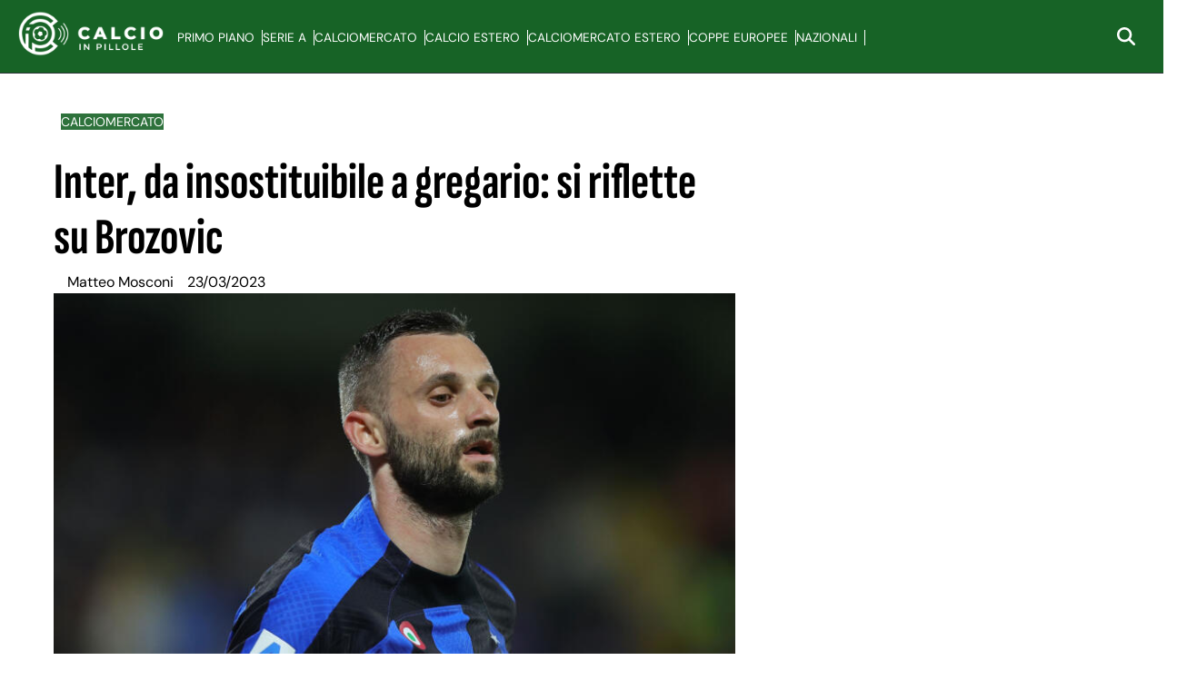

--- FILE ---
content_type: text/html; charset=UTF-8
request_url: https://www.calcioinpillole.com/inter-da-insostituibile-a-gregario-si-riflette-su-brozovic/
body_size: 27823
content:
<!doctype html>
<html lang="it-IT">

<head><meta name="google-adsense-account" content="ca-pub-2121737085751619" />    <meta charset="UTF-8"><script>if(navigator.userAgent.match(/MSIE|Internet Explorer/i)||navigator.userAgent.match(/Trident\/7\..*?rv:11/i)){var href=document.location.href;if(!href.match(/[?&]nowprocket/)){if(href.indexOf("?")==-1){if(href.indexOf("#")==-1){document.location.href=href+"?nowprocket=1"}else{document.location.href=href.replace("#","?nowprocket=1#")}}else{if(href.indexOf("#")==-1){document.location.href=href+"&nowprocket=1"}else{document.location.href=href.replace("#","&nowprocket=1#")}}}}</script><script>(()=>{class RocketLazyLoadScripts{constructor(){this.v="2.0.3",this.userEvents=["keydown","keyup","mousedown","mouseup","mousemove","mouseover","mouseenter","mouseout","mouseleave","touchmove","touchstart","touchend","touchcancel","wheel","click","dblclick","input","visibilitychange"],this.attributeEvents=["onblur","onclick","oncontextmenu","ondblclick","onfocus","onmousedown","onmouseenter","onmouseleave","onmousemove","onmouseout","onmouseover","onmouseup","onmousewheel","onscroll","onsubmit"]}async t(){this.i(),this.o(),/iP(ad|hone)/.test(navigator.userAgent)&&this.h(),this.u(),this.l(this),this.m(),this.k(this),this.p(this),this._(),await Promise.all([this.R(),this.L()]),this.lastBreath=Date.now(),this.S(this),this.P(),this.D(),this.O(),this.M(),await this.C(this.delayedScripts.normal),await this.C(this.delayedScripts.defer),await this.C(this.delayedScripts.async),this.F("domReady"),await this.T(),await this.j(),await this.I(),this.F("windowLoad"),await this.A(),window.dispatchEvent(new Event("rocket-allScriptsLoaded")),this.everythingLoaded=!0,this.lastTouchEnd&&await new Promise((t=>setTimeout(t,500-Date.now()+this.lastTouchEnd))),this.H(),this.F("all"),this.U(),this.W()}i(){this.CSPIssue=sessionStorage.getItem("rocketCSPIssue"),document.addEventListener("securitypolicyviolation",(t=>{this.CSPIssue||"script-src-elem"!==t.violatedDirective||"data"!==t.blockedURI||(this.CSPIssue=!0,sessionStorage.setItem("rocketCSPIssue",!0))}),{isRocket:!0})}o(){window.addEventListener("pageshow",(t=>{this.persisted=t.persisted,this.realWindowLoadedFired=!0}),{isRocket:!0}),window.addEventListener("pagehide",(()=>{this.onFirstUserAction=null}),{isRocket:!0})}h(){let t;function e(e){t=e}window.addEventListener("touchstart",e,{isRocket:!0}),window.addEventListener("touchend",(function i(o){Math.abs(o.changedTouches[0].pageX-t.changedTouches[0].pageX)<10&&Math.abs(o.changedTouches[0].pageY-t.changedTouches[0].pageY)<10&&o.timeStamp-t.timeStamp<200&&(o.target.dispatchEvent(new PointerEvent("click",{target:o.target,bubbles:!0,cancelable:!0,detail:1})),event.preventDefault(),window.removeEventListener("touchstart",e,{isRocket:!0}),window.removeEventListener("touchend",i,{isRocket:!0}))}),{isRocket:!0})}q(t){this.userActionTriggered||("mousemove"!==t.type||this.firstMousemoveIgnored?"keyup"===t.type||"mouseover"===t.type||"mouseout"===t.type||(this.userActionTriggered=!0,this.onFirstUserAction&&this.onFirstUserAction()):this.firstMousemoveIgnored=!0),"click"===t.type&&t.preventDefault(),this.savedUserEvents.length>0&&(t.stopPropagation(),t.stopImmediatePropagation()),"touchstart"===this.lastEvent&&"touchend"===t.type&&(this.lastTouchEnd=Date.now()),"click"===t.type&&(this.lastTouchEnd=0),this.lastEvent=t.type,this.savedUserEvents.push(t)}u(){this.savedUserEvents=[],this.userEventHandler=this.q.bind(this),this.userEvents.forEach((t=>window.addEventListener(t,this.userEventHandler,{passive:!1,isRocket:!0})))}U(){this.userEvents.forEach((t=>window.removeEventListener(t,this.userEventHandler,{passive:!1,isRocket:!0}))),this.savedUserEvents.forEach((t=>{t.target.dispatchEvent(new window[t.constructor.name](t.type,t))}))}m(){this.eventsMutationObserver=new MutationObserver((t=>{const e="return false";for(const i of t){if("attributes"===i.type){const t=i.target.getAttribute(i.attributeName);t&&t!==e&&(i.target.setAttribute("data-rocket-"+i.attributeName,t),i.target["rocket"+i.attributeName]=new Function("event",t),i.target.setAttribute(i.attributeName,e))}"childList"===i.type&&i.addedNodes.forEach((t=>{if(t.nodeType===Node.ELEMENT_NODE)for(const i of t.attributes)this.attributeEvents.includes(i.name)&&i.value&&""!==i.value&&(t.setAttribute("data-rocket-"+i.name,i.value),t["rocket"+i.name]=new Function("event",i.value),t.setAttribute(i.name,e))}))}})),this.eventsMutationObserver.observe(document,{subtree:!0,childList:!0,attributeFilter:this.attributeEvents})}H(){this.eventsMutationObserver.disconnect(),this.attributeEvents.forEach((t=>{document.querySelectorAll("[data-rocket-"+t+"]").forEach((e=>{e.setAttribute(t,e.getAttribute("data-rocket-"+t)),e.removeAttribute("data-rocket-"+t)}))}))}k(t){Object.defineProperty(HTMLElement.prototype,"onclick",{get(){return this.rocketonclick||null},set(e){this.rocketonclick=e,this.setAttribute(t.everythingLoaded?"onclick":"data-rocket-onclick","this.rocketonclick(event)")}})}S(t){function e(e,i){let o=e[i];e[i]=null,Object.defineProperty(e,i,{get:()=>o,set(s){t.everythingLoaded?o=s:e["rocket"+i]=o=s}})}e(document,"onreadystatechange"),e(window,"onload"),e(window,"onpageshow");try{Object.defineProperty(document,"readyState",{get:()=>t.rocketReadyState,set(e){t.rocketReadyState=e},configurable:!0}),document.readyState="loading"}catch(t){console.log("WPRocket DJE readyState conflict, bypassing")}}l(t){this.originalAddEventListener=EventTarget.prototype.addEventListener,this.originalRemoveEventListener=EventTarget.prototype.removeEventListener,this.savedEventListeners=[],EventTarget.prototype.addEventListener=function(e,i,o){o&&o.isRocket||!t.B(e,this)&&!t.userEvents.includes(e)||t.B(e,this)&&!t.userActionTriggered||e.startsWith("rocket-")||t.everythingLoaded?t.originalAddEventListener.call(this,e,i,o):t.savedEventListeners.push({target:this,remove:!1,type:e,func:i,options:o})},EventTarget.prototype.removeEventListener=function(e,i,o){o&&o.isRocket||!t.B(e,this)&&!t.userEvents.includes(e)||t.B(e,this)&&!t.userActionTriggered||e.startsWith("rocket-")||t.everythingLoaded?t.originalRemoveEventListener.call(this,e,i,o):t.savedEventListeners.push({target:this,remove:!0,type:e,func:i,options:o})}}F(t){"all"===t&&(EventTarget.prototype.addEventListener=this.originalAddEventListener,EventTarget.prototype.removeEventListener=this.originalRemoveEventListener),this.savedEventListeners=this.savedEventListeners.filter((e=>{let i=e.type,o=e.target||window;return"domReady"===t&&"DOMContentLoaded"!==i&&"readystatechange"!==i||("windowLoad"===t&&"load"!==i&&"readystatechange"!==i&&"pageshow"!==i||(this.B(i,o)&&(i="rocket-"+i),e.remove?o.removeEventListener(i,e.func,e.options):o.addEventListener(i,e.func,e.options),!1))}))}p(t){let e;function i(e){return t.everythingLoaded?e:e.split(" ").map((t=>"load"===t||t.startsWith("load.")?"rocket-jquery-load":t)).join(" ")}function o(o){function s(e){const s=o.fn[e];o.fn[e]=o.fn.init.prototype[e]=function(){return this[0]===window&&t.userActionTriggered&&("string"==typeof arguments[0]||arguments[0]instanceof String?arguments[0]=i(arguments[0]):"object"==typeof arguments[0]&&Object.keys(arguments[0]).forEach((t=>{const e=arguments[0][t];delete arguments[0][t],arguments[0][i(t)]=e}))),s.apply(this,arguments),this}}if(o&&o.fn&&!t.allJQueries.includes(o)){const e={DOMContentLoaded:[],"rocket-DOMContentLoaded":[]};for(const t in e)document.addEventListener(t,(()=>{e[t].forEach((t=>t()))}),{isRocket:!0});o.fn.ready=o.fn.init.prototype.ready=function(i){function s(){parseInt(o.fn.jquery)>2?setTimeout((()=>i.bind(document)(o))):i.bind(document)(o)}return t.realDomReadyFired?!t.userActionTriggered||t.fauxDomReadyFired?s():e["rocket-DOMContentLoaded"].push(s):e.DOMContentLoaded.push(s),o([])},s("on"),s("one"),s("off"),t.allJQueries.push(o)}e=o}t.allJQueries=[],o(window.jQuery),Object.defineProperty(window,"jQuery",{get:()=>e,set(t){o(t)}})}P(){const t=new Map;document.write=document.writeln=function(e){const i=document.currentScript,o=document.createRange(),s=i.parentElement;let n=t.get(i);void 0===n&&(n=i.nextSibling,t.set(i,n));const c=document.createDocumentFragment();o.setStart(c,0),c.appendChild(o.createContextualFragment(e)),s.insertBefore(c,n)}}async R(){return new Promise((t=>{this.userActionTriggered?t():this.onFirstUserAction=t}))}async L(){return new Promise((t=>{document.addEventListener("DOMContentLoaded",(()=>{this.realDomReadyFired=!0,t()}),{isRocket:!0})}))}async I(){return this.realWindowLoadedFired?Promise.resolve():new Promise((t=>{window.addEventListener("load",t,{isRocket:!0})}))}M(){this.pendingScripts=[];this.scriptsMutationObserver=new MutationObserver((t=>{for(const e of t)e.addedNodes.forEach((t=>{"SCRIPT"!==t.tagName||t.noModule||t.isWPRocket||this.pendingScripts.push({script:t,promise:new Promise((e=>{const i=()=>{const i=this.pendingScripts.findIndex((e=>e.script===t));i>=0&&this.pendingScripts.splice(i,1),e()};t.addEventListener("load",i,{isRocket:!0}),t.addEventListener("error",i,{isRocket:!0}),setTimeout(i,1e3)}))})}))})),this.scriptsMutationObserver.observe(document,{childList:!0,subtree:!0})}async j(){await this.J(),this.pendingScripts.length?(await this.pendingScripts[0].promise,await this.j()):this.scriptsMutationObserver.disconnect()}D(){this.delayedScripts={normal:[],async:[],defer:[]},document.querySelectorAll("script[type$=rocketlazyloadscript]").forEach((t=>{t.hasAttribute("data-rocket-src")?t.hasAttribute("async")&&!1!==t.async?this.delayedScripts.async.push(t):t.hasAttribute("defer")&&!1!==t.defer||"module"===t.getAttribute("data-rocket-type")?this.delayedScripts.defer.push(t):this.delayedScripts.normal.push(t):this.delayedScripts.normal.push(t)}))}async _(){await this.L();let t=[];document.querySelectorAll("script[type$=rocketlazyloadscript][data-rocket-src]").forEach((e=>{let i=e.getAttribute("data-rocket-src");if(i&&!i.startsWith("data:")){i.startsWith("//")&&(i=location.protocol+i);try{const o=new URL(i).origin;o!==location.origin&&t.push({src:o,crossOrigin:e.crossOrigin||"module"===e.getAttribute("data-rocket-type")})}catch(t){}}})),t=[...new Map(t.map((t=>[JSON.stringify(t),t]))).values()],this.N(t,"preconnect")}async $(t){if(await this.G(),!0!==t.noModule||!("noModule"in HTMLScriptElement.prototype))return new Promise((e=>{let i;function o(){(i||t).setAttribute("data-rocket-status","executed"),e()}try{if(navigator.userAgent.includes("Firefox/")||""===navigator.vendor||this.CSPIssue)i=document.createElement("script"),[...t.attributes].forEach((t=>{let e=t.nodeName;"type"!==e&&("data-rocket-type"===e&&(e="type"),"data-rocket-src"===e&&(e="src"),i.setAttribute(e,t.nodeValue))})),t.text&&(i.text=t.text),t.nonce&&(i.nonce=t.nonce),i.hasAttribute("src")?(i.addEventListener("load",o,{isRocket:!0}),i.addEventListener("error",(()=>{i.setAttribute("data-rocket-status","failed-network"),e()}),{isRocket:!0}),setTimeout((()=>{i.isConnected||e()}),1)):(i.text=t.text,o()),i.isWPRocket=!0,t.parentNode.replaceChild(i,t);else{const i=t.getAttribute("data-rocket-type"),s=t.getAttribute("data-rocket-src");i?(t.type=i,t.removeAttribute("data-rocket-type")):t.removeAttribute("type"),t.addEventListener("load",o,{isRocket:!0}),t.addEventListener("error",(i=>{this.CSPIssue&&i.target.src.startsWith("data:")?(console.log("WPRocket: CSP fallback activated"),t.removeAttribute("src"),this.$(t).then(e)):(t.setAttribute("data-rocket-status","failed-network"),e())}),{isRocket:!0}),s?(t.fetchPriority="high",t.removeAttribute("data-rocket-src"),t.src=s):t.src="data:text/javascript;base64,"+window.btoa(unescape(encodeURIComponent(t.text)))}}catch(i){t.setAttribute("data-rocket-status","failed-transform"),e()}}));t.setAttribute("data-rocket-status","skipped")}async C(t){const e=t.shift();return e?(e.isConnected&&await this.$(e),this.C(t)):Promise.resolve()}O(){this.N([...this.delayedScripts.normal,...this.delayedScripts.defer,...this.delayedScripts.async],"preload")}N(t,e){this.trash=this.trash||[];let i=!0;var o=document.createDocumentFragment();t.forEach((t=>{const s=t.getAttribute&&t.getAttribute("data-rocket-src")||t.src;if(s&&!s.startsWith("data:")){const n=document.createElement("link");n.href=s,n.rel=e,"preconnect"!==e&&(n.as="script",n.fetchPriority=i?"high":"low"),t.getAttribute&&"module"===t.getAttribute("data-rocket-type")&&(n.crossOrigin=!0),t.crossOrigin&&(n.crossOrigin=t.crossOrigin),t.integrity&&(n.integrity=t.integrity),t.nonce&&(n.nonce=t.nonce),o.appendChild(n),this.trash.push(n),i=!1}})),document.head.appendChild(o)}W(){this.trash.forEach((t=>t.remove()))}async T(){try{document.readyState="interactive"}catch(t){}this.fauxDomReadyFired=!0;try{await this.G(),document.dispatchEvent(new Event("rocket-readystatechange")),await this.G(),document.rocketonreadystatechange&&document.rocketonreadystatechange(),await this.G(),document.dispatchEvent(new Event("rocket-DOMContentLoaded")),await this.G(),window.dispatchEvent(new Event("rocket-DOMContentLoaded"))}catch(t){console.error(t)}}async A(){try{document.readyState="complete"}catch(t){}try{await this.G(),document.dispatchEvent(new Event("rocket-readystatechange")),await this.G(),document.rocketonreadystatechange&&document.rocketonreadystatechange(),await this.G(),window.dispatchEvent(new Event("rocket-load")),await this.G(),window.rocketonload&&window.rocketonload(),await this.G(),this.allJQueries.forEach((t=>t(window).trigger("rocket-jquery-load"))),await this.G();const t=new Event("rocket-pageshow");t.persisted=this.persisted,window.dispatchEvent(t),await this.G(),window.rocketonpageshow&&window.rocketonpageshow({persisted:this.persisted})}catch(t){console.error(t)}}async G(){Date.now()-this.lastBreath>45&&(await this.J(),this.lastBreath=Date.now())}async J(){return document.hidden?new Promise((t=>setTimeout(t))):new Promise((t=>requestAnimationFrame(t)))}B(t,e){return e===document&&"readystatechange"===t||(e===document&&"DOMContentLoaded"===t||(e===window&&"DOMContentLoaded"===t||(e===window&&"load"===t||e===window&&"pageshow"===t)))}static run(){(new RocketLazyLoadScripts).t()}}RocketLazyLoadScripts.run()})();</script>
    <meta name="google-site-verification" content="wt7zvK0f1yFRwWYX9OLkZSPMW7JugJrmHO0pw6Dvn60" />
    <meta name="viewport" content="width=device-width, initial-scale=1">
    <link rel="profile" href="http://gmpg.org/xfn/11">

            <link rel="preload" href="https://www.calcioinpillole.com/wp-content/uploads/2023/03/spezia-calcio-v-fc-internazionale-serie-a-7-768x511.jpg" as="image" />
    
    <style></style>

    <!--script src="https://jsc.mgid.com/site/916196.js" async> 
 </script-->
    <meta name='robots' content='index, follow, max-image-preview:large, max-snippet:-1, max-video-preview:-1' />

	<!-- This site is optimized with the Yoast SEO plugin v21.1 - https://yoast.com/wordpress/plugins/seo/ -->
	<title>Inter, da insostituibile a gregario: si riflette su Brozovic | CIP</title><link rel="preload" data-rocket-preload as="font" href="https://www.calcioinpillole.com/wp-content/themes/victoria/fonts/SofiaSansExtraCondensed-Bold.ttf" crossorigin><link rel="preload" data-rocket-preload as="font" href="https://www.calcioinpillole.com/wp-content/themes/victoria/fonts/DMSans-Regular.ttf" crossorigin><style id="wpr-usedcss">:root{--primary-color:#fff;--header-bg-color:#176326;--header-text-color:#fff;--footer-text-color:#000;--title-font:'Sofia Sans';--body-font:'DM Sans'}img.emoji{display:inline!important;border:none!important;box-shadow:none!important;height:1em!important;width:1em!important;margin:0 .07em!important;vertical-align:-.1em!important;background:0 0!important;padding:0!important}:where(.wp-block-button__link){border-radius:9999px;box-shadow:none;padding:calc(.667em + 2px) calc(1.333em + 2px);text-decoration:none}:where(.wp-block-calendar table:not(.has-background) th){background:#ddd}:where(.wp-block-columns.has-background){padding:1.25em 2.375em}:where(.wp-block-post-comments input[type=submit]){border:none}:where(.wp-block-file__button){border-radius:2em;padding:.5em 1em}:where(.wp-block-file__button):is(a):active,:where(.wp-block-file__button):is(a):focus,:where(.wp-block-file__button):is(a):hover,:where(.wp-block-file__button):is(a):visited{box-shadow:none;color:#fff;opacity:.85;text-decoration:none}ul{box-sizing:border-box}:where(.wp-block-navigation.has-background .wp-block-navigation-item a:not(.wp-element-button)),:where(.wp-block-navigation.has-background .wp-block-navigation-submenu a:not(.wp-element-button)){padding:.5em 1em}:where(.wp-block-navigation .wp-block-navigation__submenu-container .wp-block-navigation-item a:not(.wp-element-button)),:where(.wp-block-navigation .wp-block-navigation__submenu-container .wp-block-navigation-submenu a:not(.wp-element-button)),:where(.wp-block-navigation .wp-block-navigation__submenu-container .wp-block-navigation-submenu button.wp-block-navigation-item__content),:where(.wp-block-navigation .wp-block-navigation__submenu-container .wp-block-pages-list__item button.wp-block-navigation-item__content){padding:.5em 1em}:where(p.has-text-color:not(.has-link-color)) a{color:inherit}:where(.wp-block-search__button){border:1px solid #ccc;padding:.375em .625em}:where(.wp-block-search__button-inside .wp-block-search__inside-wrapper){border:1px solid #949494;padding:4px}:where(.wp-block-search__button-inside .wp-block-search__inside-wrapper) .wp-block-search__input{border:none;border-radius:0;padding:0 0 0 .25em}:where(.wp-block-search__button-inside .wp-block-search__inside-wrapper) .wp-block-search__input:focus{outline:0}:where(.wp-block-search__button-inside .wp-block-search__inside-wrapper) :where(.wp-block-search__button){padding:.125em .5em}:where(pre.wp-block-verse){font-family:inherit}:root{--wp--preset--font-size--normal:16px;--wp--preset--font-size--huge:42px}.screen-reader-text{clip:rect(1px,1px,1px,1px);word-wrap:normal!important;border:0;-webkit-clip-path:inset(50%);clip-path:inset(50%);height:1px;margin:-1px;overflow:hidden;padding:0;position:absolute;width:1px}.screen-reader-text:focus{clip:auto!important;background-color:#ddd;-webkit-clip-path:none;clip-path:none;color:#444;display:block;font-size:1em;height:auto;left:5px;line-height:normal;padding:15px 23px 14px;text-decoration:none;top:5px;width:auto;z-index:100000}html :where(.has-border-color){border-style:solid}html :where([style*=border-top-color]){border-top-style:solid}html :where([style*=border-right-color]){border-right-style:solid}html :where([style*=border-bottom-color]){border-bottom-style:solid}html :where([style*=border-left-color]){border-left-style:solid}html :where([style*=border-width]){border-style:solid}html :where([style*=border-top-width]){border-top-style:solid}html :where([style*=border-right-width]){border-right-style:solid}html :where([style*=border-bottom-width]){border-bottom-style:solid}html :where([style*=border-left-width]){border-left-style:solid}html :where(img[class*=wp-image-]){height:auto;max-width:100%}figure{margin:0 0 1em}html :where(.is-position-sticky){--wp-admin--admin-bar--position-offset:var(--wp-admin--admin-bar--height,0px)}:where(.wp-block-group.has-background){padding:1.25em 2.375em}body{--wp--preset--color--black:#000000;--wp--preset--color--cyan-bluish-gray:#abb8c3;--wp--preset--color--white:#ffffff;--wp--preset--color--pale-pink:#f78da7;--wp--preset--color--vivid-red:#cf2e2e;--wp--preset--color--luminous-vivid-orange:#ff6900;--wp--preset--color--luminous-vivid-amber:#fcb900;--wp--preset--color--light-green-cyan:#7bdcb5;--wp--preset--color--vivid-green-cyan:#00d084;--wp--preset--color--pale-cyan-blue:#8ed1fc;--wp--preset--color--vivid-cyan-blue:#0693e3;--wp--preset--color--vivid-purple:#9b51e0;--wp--preset--gradient--vivid-cyan-blue-to-vivid-purple:linear-gradient(135deg,rgba(6, 147, 227, 1) 0%,rgb(155, 81, 224) 100%);--wp--preset--gradient--light-green-cyan-to-vivid-green-cyan:linear-gradient(135deg,rgb(122, 220, 180) 0%,rgb(0, 208, 130) 100%);--wp--preset--gradient--luminous-vivid-amber-to-luminous-vivid-orange:linear-gradient(135deg,rgba(252, 185, 0, 1) 0%,rgba(255, 105, 0, 1) 100%);--wp--preset--gradient--luminous-vivid-orange-to-vivid-red:linear-gradient(135deg,rgba(255, 105, 0, 1) 0%,rgb(207, 46, 46) 100%);--wp--preset--gradient--very-light-gray-to-cyan-bluish-gray:linear-gradient(135deg,rgb(238, 238, 238) 0%,rgb(169, 184, 195) 100%);--wp--preset--gradient--cool-to-warm-spectrum:linear-gradient(135deg,rgb(74, 234, 220) 0%,rgb(151, 120, 209) 20%,rgb(207, 42, 186) 40%,rgb(238, 44, 130) 60%,rgb(251, 105, 98) 80%,rgb(254, 248, 76) 100%);--wp--preset--gradient--blush-light-purple:linear-gradient(135deg,rgb(255, 206, 236) 0%,rgb(152, 150, 240) 100%);--wp--preset--gradient--blush-bordeaux:linear-gradient(135deg,rgb(254, 205, 165) 0%,rgb(254, 45, 45) 50%,rgb(107, 0, 62) 100%);--wp--preset--gradient--luminous-dusk:linear-gradient(135deg,rgb(255, 203, 112) 0%,rgb(199, 81, 192) 50%,rgb(65, 88, 208) 100%);--wp--preset--gradient--pale-ocean:linear-gradient(135deg,rgb(255, 245, 203) 0%,rgb(182, 227, 212) 50%,rgb(51, 167, 181) 100%);--wp--preset--gradient--electric-grass:linear-gradient(135deg,rgb(202, 248, 128) 0%,rgb(113, 206, 126) 100%);--wp--preset--gradient--midnight:linear-gradient(135deg,rgb(2, 3, 129) 0%,rgb(40, 116, 252) 100%);--wp--preset--duotone--dark-grayscale:url('#wp-duotone-dark-grayscale');--wp--preset--duotone--grayscale:url('#wp-duotone-grayscale');--wp--preset--duotone--purple-yellow:url('#wp-duotone-purple-yellow');--wp--preset--duotone--blue-red:url('#wp-duotone-blue-red');--wp--preset--duotone--midnight:url('#wp-duotone-midnight');--wp--preset--duotone--magenta-yellow:url('#wp-duotone-magenta-yellow');--wp--preset--duotone--purple-green:url('#wp-duotone-purple-green');--wp--preset--duotone--blue-orange:url('#wp-duotone-blue-orange');--wp--preset--font-size--small:13px;--wp--preset--font-size--medium:20px;--wp--preset--font-size--large:36px;--wp--preset--font-size--x-large:42px;--wp--preset--spacing--20:0.44rem;--wp--preset--spacing--30:0.67rem;--wp--preset--spacing--40:1rem;--wp--preset--spacing--50:1.5rem;--wp--preset--spacing--60:2.25rem;--wp--preset--spacing--70:3.38rem;--wp--preset--spacing--80:5.06rem;--wp--preset--shadow--natural:6px 6px 9px rgba(0, 0, 0, .2);--wp--preset--shadow--deep:12px 12px 50px rgba(0, 0, 0, .4);--wp--preset--shadow--sharp:6px 6px 0px rgba(0, 0, 0, .2);--wp--preset--shadow--outlined:6px 6px 0px -3px rgba(255, 255, 255, 1),6px 6px rgba(0, 0, 0, 1);--wp--preset--shadow--crisp:6px 6px 0px rgba(0, 0, 0, 1)}:where(.is-layout-flex){gap:.5em}:where(.wp-block-columns.is-layout-flex){gap:2em}.magellano_browserpush_close{position:absolute;right:0;top:10px;width:12px;height:12px;opacity:.6;z-index:100001}.magellano_browserpush_close:hover{opacity:1}.magellano_browserpush_close:after,.magellano_browserpush_close:before{position:absolute;left:0;content:' ';height:12px;width:2px;background-color:#333}.magellano_browserpush_close:before{transform:rotate(45deg)}.magellano_browserpush_close:after{transform:rotate(-45deg)}.magellano_browserpush{z-index:100000;position:relative;cursor:pointer}.mgt-span{font-size:10px!important;text-transform:none!important;font-weight:400!important}.mgt-row{display:flex;width:100%}.leggi-text{width:100%;text-transform:uppercase!important;border-bottom-width:1px!important;--border-opacity:1!important;border-color:#fff!important;border-color:rgba(255,255,255,var(--border-opacity))!important;padding-bottom:.5rem!important;margin-bottom:0!important;margin-top:0!important}.leggi-anche-text{width:100%;text-transform:uppercase!important;border-bottom-width:1px!important;--border-opacity:1!important;border-color:#fff!important;border-color:rgba(255,255,255,var(--border-opacity))!important;padding-bottom:.5rem!important;margin-bottom:0!important;margin-top:0!important;font-style:italic;font-size:10px}.mgt-helper{display:inline-block;height:100%;vertical-align:middle}.mgt-white{border-top:1px solid #fff;border-radius:0!important;padding-top:8px;line-height:1.2}.mgt-testo{width:100%;float:left}.mgt-testo{margin-bottom:8px}.mgt-immagine{flex:30%;float:left;text-align:center;padding:8px}.mgt-immagine img{height:auto;width:100%;max-width:200px}.mtg-clmn-text{width:70%;padding-right:8px}.mgt-clmn-img{width:30%}@media screen and (max-width:600px){html :where(.is-position-sticky){--wp-admin--admin-bar--position-offset:0px}.mgt-clmn-img{width:30%;text-align:center;margin:.6em 0}.nomobile{display:none}.mgt-title-span{display:-webkit-box;border-radius:0;-webkit-line-clamp:2;-webkit-box-orient:vertical;overflow:hidden;text-overflow:ellipsis}.mtg-clmn-text{width:100%!important;padding-right:0}.mgt-clmn-img{width:100%!important}.leggi-text{font-size:13px!important}}html{font-family:inherit}body{margin:0;background-color:#e8e8e8;line-height:1.6}h1,h2,h3{font-family:var(--title-font),serif;font-weight:400;color:#000}a{text-decoration:none}ul{padding-left:0;margin-left:0}.entry-header-details .entry-title{margin:5px 0}body .container{width:100%;max-width:unset}body .row{margin-left:0;margin-right:0}body #content.container{margin-top:0}body #page{margin:auto;background-color:#fff}.site-branding img{max-height:50px;width:auto}header#masthead{margin-bottom:0}.masthead-banner{padding:0;min-height:80px;display:flex;flex-direction:row;align-items:center}.masthead-banner .row{display:flex;width:100%;justify-content:space-between}.masthead-banner .row .col-md-8{display:flex;flex-direction:row;align-content:center}.masthead-banner .navigation-container{display:flex;flex-direction:row;justify-content:space-between;align-items:center}.main-navigation{background-color:transparent;width:100%;display:flex;align-items:center}.main-navigation .navigation-container{width:100%}.main-navigation .menu ul{margin:0;padding:0;display:block;list-style:none;text-align:left;position:relative;z-index:9999;display:none;padding-top:6px;width:100%}.main-navigation .menu>ul{display:flex;flex-direction:row;gap:10px;margin:0;padding:0;list-style:none;vertical-align:top}.main-navigation .toggle-menu{height:55px;width:85px;cursor:pointer;display:none}.main-navigation .menu ul.menu-desktop>li>a,.main-navigation .menu ul>li>a{font-family:var(--body-font),sans-serif;font-size:.85rem;text-transform:uppercase}a.search-icon{display:flex;flex-direction:column;justify-content:center}.stretch-col{width:100%}header.entry-header h1.entry-title{line-height:1.1}footer.site-footer{margin-top:0;border-top:1px solid #e0e0e0}.site-footer [class*=col-]{padding-left:0;padding-right:0}.site-footer .site-branding img{max-height:200px;max-width:200px}.site-footer .magellano-branding img{margin-top:10px;max-height:30px}.site-footer .container.footer-menu-row ul{list-style:none}.container{padding:0}aside#secondary{padding:20px;padding-right:20px!important}.single .entry-content{max-width:750px;margin:auto;padding-top:60px;font-family:var(--body-font),sans-serif}.nav-next a,.nav-previous a{font-family:var(--title-font),serif;font-size:1.125rem}.nav-next a span.em-post-navigation,.nav-previous a span.em-post-navigation{font-family:var(--body-font),sans-serif;text-transform:uppercase;font-size:.925rem}.hentry .entry-header-details .author-links{display:flex;gap:10px;align-items:center}.hentry .entry-header-details .author-links a{font-family:var(--body-font),sans-serif;color:#000}.site-footer .container.footer-menu-row{min-height:100px;display:flex;flex-direction:row;align-items:center}.site-footer .container.footer-menu-row ul li{font-family:var(--body-font),sans-serif;font-size:.85rem;text-transform:uppercase}.site-footer .container.footer-copy-row{font-family:var(--body-font),sans-serif;min-height:40px;display:flex;align-items:center;border-top:1px solid #e0e0e0;box-sizing:border-box}.site-footer .container.footer-menu-row{display:flex;flex-direction:row;justify-content:space-between}.magellano-branding img{object-fit:contain;object-position:left}.item-metadata{display:flex!important;flex-direction:row;align-items:center;gap:5px}.item-metadata svg{width:15px;height:15px;margin-top:-2px}#scroll-up{position:fixed;z-index:8000;bottom:40px;right:20px;display:none;width:40px;height:40px;font-size:26px;line-height:39px;text-align:center;text-decoration:none;cursor:pointer;opacity:1!important;padding:20px;border-radius:10px}body.single #content>.row{margin-top:20px}#sidebar-area-2 ul{list-style:none}#sidebar-area-2 ul li a{font-family:var(--body-font),sans-serif;font-size:.85rem}@media only screen and (max-width:991px){.main-navigation .toggle-menu{display:block;text-align:initial}.main-navigation .toggle-menu a{display:inline-block;height:50px;width:40px;text-align:center;cursor:pointer;font-size:14px;padding:0;padding-left:8px;vertical-align:middle}.main-navigation .toggle-menu a:focus{outline:#fff dotted 1px;outline-offset:-5px}.main-navigation .menu ul{display:none}}.main-navigation button.toggle-menu{border:none;padding:0;background-color:transparent}.main-navigation button.toggle-menu:focus-within{outline:dotted 1px}.ham{width:23px;height:2px;top:27px;display:block;margin-right:auto;position:relative;-webkit-transition:.25s ease-in-out;-moz-transition:.25s ease-in-out;-ms-transition:.25s ease-in-out;-o-transition:.25s ease-in-out;transition:all .25s ease-in-out}.main-navigation button.toggle-menu .ham{top:0}.ham:after,.ham:before{position:absolute;content:'';width:100%;height:2px;left:0;-webkit-transition:.25s ease-in-out;-moz-transition:.25s ease-in-out;-ms-transition:.25s ease-in-out;-o-transition:.25s ease-in-out;transition:all .25s ease-in-out}.ham:before{top:-8px}.ham:after{top:8px}.ham.exit{background-color:transparent}.ham.exit:before{-webkit-transform:translateY(8px) rotateZ(-45deg);-moz-transform:translateY(8px) rotateZ(-45deg);-ms-transform:translateY(8px) rotateZ(-45deg);-o-transform:translateY(8px) rotateZ(-45deg);transform:translateY(8px) rotateZ(-45deg)}.ham.exit:after{-webkit-transform:translateY(-8px) rotateZ(45deg);-moz-transform:translateY(-8px) rotateZ(45deg);-ms-transform:translateY(-8px) rotateZ(45deg);-o-transform:translateY(-8px) rotateZ(45deg);transform:translateY(-8px) rotateZ(45deg)}.vic-search-wrap{width:25px;position:relative;display:inline-block;text-align:center}.search-icon{display:block;line-height:35px;height:35px;font-size:16px;color:#fff;font-weight:700;text-align:center;outline:0}.search-icon:active,.search-icon:focus,.search-icon:hover,.search-icon:visited{color:#fff;outline:0}.search-icon:focus{outline:dotted 1px}.search-icon:focus-within{outline:dotted 1px}.vic-search-form{background:#fff;position:absolute;right:0;top:120%;width:325px;text-align:left;visibility:hidden;opacity:0;margin:0 auto;margin-top:1px;padding:14px;z-index:99;border-radius:0;-webkit-transition:opacity .2s,top .4s,visibility 0s linear .4s;-moz-transition:opacity .2s,top .4s,visibility 0s linear .4s;-ms-transition:opacity .2s,top .4s,visibility 0s linear .4s;-o-transition:opacity .2s,top .4s,visibility 0s linear .4s;transition:opacity .2s,top .4s,visibility 0s linear .4s;-webkit-box-shadow:0 4px 5px 0 rgba(0,0,0,.15);-moz-box-shadow:0 4px 5px 0 rgba(0,0,0,.15);-ms-box-shadow:0 4px 5px 0 rgba(0,0,0,.15);-o-box-shadow:0 4px 5px 0 rgba(0,0,0,.15);box-shadow:0 4px 5px 0 rgba(0,0,0,.15)}.search-overlay.reveal-search .vic-search-form{visibility:visible;opacity:1;z-index:9999;top:100%;-webkit-transition:opacity .4s,top .4s;-moz-transition:opacity .4s,top .4s;-ms-transition:opacity .4s,top .4s;-o-transition:opacity .4s,top .4s;transition:opacity .4s,top .4s}.single-post .entry-content figure{max-width:100%;height:auto}.single-post .header-details-wrapper{padding:40px 20px}.site-main .post-navigation{overflow:hidden;margin:1.5em 0;padding:10px 0;position:relative}.site-main .post-navigation{margin:0;font-weight:700;letter-spacing:0}.site-main .post-navigation .em-post-navigation{display:block;font-weight:400}.post-navigation .nav-previous{float:left;width:45%;position:relative;line-height:1.275}.nav-next,.nav-previous{display:table}.nav-next:after,.nav-previous:before{content:"";display:table-cell;line-height:1;vertical-align:middle;font:44px/1 'Font Awesome 5 Free';font-weight:700;text-rendering:auto;-webkit-font-smoothing:antialiased;-moz-osx-font-smoothing:grayscale}.nav-next a,.nav-previous a{display:table-cell;font-size:16px;vertical-align:middle;color:#000}.post-navigation .nav-next{float:right;text-align:right;width:45%;line-height:1.275}.figure-categories .cat-links{list-style:none}.cat-links{display:inline}.figure-categories .cat-links li{display:inline-block;opacity:.9}.figure-categories .cat-links li:hover{opacity:1}.single-post .entry-content-wrap{padding-bottom:30px}.vic-post-thumbnail-wrapper img{height:auto;width:100%;object-fit:cover}ul.menu-mobile{padding:20px}.entry-header-details .cat-links .meta-category a{background-color:var(--header-bg-color)}.vic-post-thumbnail-wrapper .vic-image-caption p{font-family:var(--body-font),sans-serif;text-align:center}#sidebar-area-2 ul li{padding:5px 0;border-bottom:1px solid #e0e0e0}#sidebar-area-2 ul li a{color:#000;font-family:var(--body-font),sans-serif}#masthead{background-color:var(--header-bg-color,#ededed)}#masthead #site-navigation li a{text-align:center;color:var(--header-text-color,#000)}#masthead .vic-search-wrap svg path{fill:var(--header-text-color,#000000)}.ham,.ham::before,.ham:after{background-color:var(--header-text-color,#000)}.cat-links{display:inline-flex;gap:6px}.cat-links li.meta-category{background-color:var(--primary-color,var(--header-bg-color,#ededed));padding:4px 8px}.cat-links li.meta-category a{color:var(--secondary-color,var(--header-text-color,#000));font-family:var(--body-font),sans-serif;font-size:.875rem;text-transform:uppercase}.author-links svg path{fill:var(--primary-color,var(--header-bg-color,#ededed))}@media only screen and (min-width:992px){.single .entry-content{margin:0 auto 3.5rem}.single-post #primary{width:70%}.single-post #secondary{width:30%;position:sticky;top:30px}.single-post #content>.row{display:flex;flex-direction:row}.nav-next a,.nav-previous a{font-size:25px;line-height:1.25}}@media (min-width:1449px){body #page{max-width:1448px}}@media (min-width:768px){#site-navigation .container,.masthead-banner .container,.site-footer .container{padding:0 20px}.site-footer .container.footer-logo-row{border-bottom:1px solid #e0e0e0;padding-top:80px;padding-bottom:40px;display:flex;align-items:center;justify-content:space-between;box-sizing:border-box}.site-footer .container.footer-menu-row ul{display:flex;flex-direction:row;gap:20px;margin-bottom:0}.site-footer .magellano-branding{display:flex;flex-direction:row;justify-content:flex-end}.masthead-banner .row .col-md-8{width:70%}.magellano-branding img{object-fit:contain;object-position:right}header.entry-header h1.entry-title{font-size:3.5rem}}@media (max-width:767px){.container#content{padding-left:0;padding-right:0}.header-layout-1 .masthead-banner .row{display:flex;flex-direction:row;justify-content:space-between}.main-navigation .menu ul.menu-mobile{position:absolute!important;width:100vw!important;text-align:center;left:0;background-color:var(--header-bg-color,#bb1919)}header.entry-header h1.entry-title{font-size:2rem}.single-post .header-details-wrapper{padding:0 0 20px}.single-post #content{padding:0 10px;box-sizing:border-box}#scroll-up{width:15px;height:15px;padding:10px;line-height:15px}.vic-search-form{width:calc(100vw - 12px);text-align:center}footer.site-footer{padding:10px}.hentry .entry-header-details .author-links{flex-wrap:wrap}.hentry .entry-header-details .author-links a{font-size:.875rem}.item-metadata{gap:2px}}body{background-color:#fff}#masthead #site-navigation li a:hover{color:#f68e5f}#masthead #site-navigation li a{border-right:1px solid;padding-right:8px}.masthead-banner{border-bottom:1px solid #2b3337}.footer-menu-row ul li a:hover{color:#30612e}.site-branding img{max-height:50px;padding:20px 30px 20px 0}.masthead-banner .row{justify-content:initial}@media only screen and (max-width:700px){.site-branding img{padding-bottom:0}}.single .entry-content{padding-top:0!important}.entry-header{max-width:750px;margin:auto}.single-post .header-details-wrapper{padding:0}.col-md-6{margin-right:20%}#sidebar-area-2 ul li{color:#000!important;border-bottom:1px solid #8080802b;padding:10px 0}#sidebar-area-2 ul li a{color:#000}.site-footer .container.footer-logo-row{padding-top:20px;padding-bottom:20px;display:flex;align-items:center}.site-footer .site-branding img{max-height:100px!important;padding:20px}.magellano-branding{margin-left:auto;margin-right:auto}.site-footer .container.footer-menu-row{width:auto}.site-footer .container.footer-logo-row{justify-content:center!important}.col-md-6{padding:20px!important;text-align:center}.site-footer .site-branding img{max-width:100%;padding:0!important}@media only screen and (max-width:800px){.site-footer .container.footer-logo-row{display:block}.site-footer .container.footer-menu-row ul{display:block!important;columns:2;-webkit-columns:2;-moz-columns:2!important}.col-md-6{margin-left:auto;margin-right:auto;max-width:200px}#footer-menu{margin-left:auto;margin-right:auto}.site-footer .container.footer-menu-row{padding-left:20px;padding-right:20px}.site-footer .container.footer-copy-row{font-size:12px;padding:20px;text-align:center}.footer-menu{margin-left:auto;margin-right:auto}#scroll-up{display:none!important}}@media only screen and (min-width:800px){.site-footer .container.footer-menu-row ul{display:flex!important}.site-branding img{padding:0!important;margin-right:15px}}header#masthead{position:relative}.cart-search{position:absolute;right:2%}body,html{max-width:100vw;overflow-x:hidden!important}.youtube-video{text-align:center;display:flex;justify-content:center}.youtube-video iframe{max-width:100%}.mg-adv-controller{background:0 0!important;margin:20px auto;position:relative;overflow:hidden}.mg-adv-controller[data-dimensions*="300x250"]:not(#Calcioinpillole_MIDDLE):not(#Calcioinpillole_BOTTOM){min-height:250px}.mg-adv-controller[data-dimensions*="336x280"]:not(#Calcioinpillole_MIDDLE):not(#Calcioinpillole_BOTTOM){min-height:280px}.mg-adv-controller[data-dimensions*="300x600"]:not(#Calcioinpillole_MIDDLE):not(#Calcioinpillole_BOTTOM){min-height:600px}@font-face{font-family:'Sofia Sans';src:url('https://www.calcioinpillole.com/wp-content/themes/victoria/fonts/SofiaSansExtraCondensed-Bold.ttf') format('truetype');font-weight:400;font-style:normal;font-display:swap}@font-face{font-family:'DM Sans';src:url('https://www.calcioinpillole.com/wp-content/themes/victoria/fonts/DMSans-Regular.ttf') format('truetype');font-weight:400;font-style:normal;font-display:swap}.footer-menu-row ul li a{color:#000}</style><link rel="preload" data-rocket-preload as="image" href="https://www.calcioinpillole.com/wp-content/uploads/2023/03/spezia-calcio-v-fc-internazionale-serie-a-7-1024x682.jpg" imagesrcset="https://www.calcioinpillole.com/wp-content/uploads/2023/03/spezia-calcio-v-fc-internazionale-serie-a-7-1024x682.jpg 1024w, https://www.calcioinpillole.com/wp-content/uploads/2023/03/spezia-calcio-v-fc-internazionale-serie-a-7-300x200.jpg 300w, https://www.calcioinpillole.com/wp-content/uploads/2023/03/spezia-calcio-v-fc-internazionale-serie-a-7-768x511.jpg 768w, https://www.calcioinpillole.com/wp-content/uploads/2023/03/spezia-calcio-v-fc-internazionale-serie-a-7-1536x1022.jpg 1536w, https://www.calcioinpillole.com/wp-content/uploads/2023/03/spezia-calcio-v-fc-internazionale-serie-a-7-2048x1363.jpg 2048w" imagesizes="(max-width: 640px) 100vw, 640px" fetchpriority="high">
	<meta name="description" content="In casa Inter il rapporto fra la società e Marcelo Brozovic è ai minimi storici: il centrocampista potrebbe così lasciare Milano in estate." />
	<link rel="canonical" href="https://www.calcioinpillole.com/inter-da-insostituibile-a-gregario-si-riflette-su-brozovic/" />
	<meta property="og:locale" content="it_IT" />
	<meta property="og:type" content="article" />
	<meta property="og:title" content="Inter, da insostituibile a gregario: si riflette su Brozovic | CIP" />
	<meta property="og:description" content="In casa Inter il rapporto fra la società e Marcelo Brozovic è ai minimi storici: il centrocampista potrebbe così lasciare Milano in estate." />
	<meta property="og:url" content="https://www.calcioinpillole.com/inter-da-insostituibile-a-gregario-si-riflette-su-brozovic/" />
	<meta property="og:site_name" content="CalcioInPillole" />
	<meta property="article:publisher" content="https://www.facebook.com/CalcioPillole/" />
	<meta property="article:published_time" content="2023-03-23T09:14:07+00:00" />
	<meta property="og:image" content="https://www.calcioinpillole.com/wp-content/uploads/2023/03/spezia-calcio-v-fc-internazionale-serie-a-7-scaled.jpg" />
	<meta property="og:image:width" content="2560" />
	<meta property="og:image:height" content="1704" />
	<meta property="og:image:type" content="image/jpeg" />
	<meta name="author" content="Matteo Mosconi" />
	<meta name="twitter:card" content="summary_large_image" />
	<meta name="twitter:creator" content="@CalcioPillole" />
	<meta name="twitter:site" content="@CalcioPillole" />
	<meta name="twitter:label1" content="Scritto da" />
	<meta name="twitter:data1" content="Matteo Mosconi" />
	<meta name="twitter:label2" content="Tempo di lettura stimato" />
	<meta name="twitter:data2" content="1 minuto" />
	<script type="application/ld+json" class="yoast-schema-graph">{"@context":"https://schema.org","@graph":[{"@type":"Article","@id":"https://www.calcioinpillole.com/inter-da-insostituibile-a-gregario-si-riflette-su-brozovic/#article","isPartOf":{"@id":"https://www.calcioinpillole.com/inter-da-insostituibile-a-gregario-si-riflette-su-brozovic/"},"author":{"name":"Matteo Mosconi","@id":"https://www.calcioinpillole.com/#/schema/person/9b888fddc09934d712f925274664167a"},"headline":"Inter, da insostituibile a gregario: si riflette su Brozovic","datePublished":"2023-03-23T09:14:07+00:00","dateModified":"2023-03-23T09:14:07+00:00","mainEntityOfPage":{"@id":"https://www.calcioinpillole.com/inter-da-insostituibile-a-gregario-si-riflette-su-brozovic/"},"wordCount":148,"publisher":{"@id":"https://www.calcioinpillole.com/#organization"},"image":{"@id":"https://www.calcioinpillole.com/inter-da-insostituibile-a-gregario-si-riflette-su-brozovic/#primaryimage"},"thumbnailUrl":"https://www.calcioinpillole.com/wp-content/uploads/2023/03/spezia-calcio-v-fc-internazionale-serie-a-7-scaled.jpg","keywords":["BROZOVIC","CALCIOMERCATO","Inter","Serie A"],"articleSection":["Calciomercato"],"inLanguage":"it-IT"},{"@type":"WebPage","@id":"https://www.calcioinpillole.com/inter-da-insostituibile-a-gregario-si-riflette-su-brozovic/","url":"https://www.calcioinpillole.com/inter-da-insostituibile-a-gregario-si-riflette-su-brozovic/","name":"Inter, da insostituibile a gregario: si riflette su Brozovic | CIP","isPartOf":{"@id":"https://www.calcioinpillole.com/#website"},"primaryImageOfPage":{"@id":"https://www.calcioinpillole.com/inter-da-insostituibile-a-gregario-si-riflette-su-brozovic/#primaryimage"},"image":{"@id":"https://www.calcioinpillole.com/inter-da-insostituibile-a-gregario-si-riflette-su-brozovic/#primaryimage"},"thumbnailUrl":"https://www.calcioinpillole.com/wp-content/uploads/2023/03/spezia-calcio-v-fc-internazionale-serie-a-7-scaled.jpg","datePublished":"2023-03-23T09:14:07+00:00","dateModified":"2023-03-23T09:14:07+00:00","description":"In casa Inter il rapporto fra la società e Marcelo Brozovic è ai minimi storici: il centrocampista potrebbe così lasciare Milano in estate.","breadcrumb":{"@id":"https://www.calcioinpillole.com/inter-da-insostituibile-a-gregario-si-riflette-su-brozovic/#breadcrumb"},"inLanguage":"it-IT","potentialAction":[{"@type":"ReadAction","target":["https://www.calcioinpillole.com/inter-da-insostituibile-a-gregario-si-riflette-su-brozovic/"]}]},{"@type":"ImageObject","inLanguage":"it-IT","@id":"https://www.calcioinpillole.com/inter-da-insostituibile-a-gregario-si-riflette-su-brozovic/#primaryimage","url":"https://www.calcioinpillole.com/wp-content/uploads/2023/03/spezia-calcio-v-fc-internazionale-serie-a-7-scaled.jpg","contentUrl":"https://www.calcioinpillole.com/wp-content/uploads/2023/03/spezia-calcio-v-fc-internazionale-serie-a-7-scaled.jpg","width":2560,"height":1704,"caption":"(Photo by Gabriele Maltinti/Getty Images)"},{"@type":"BreadcrumbList","@id":"https://www.calcioinpillole.com/inter-da-insostituibile-a-gregario-si-riflette-su-brozovic/#breadcrumb","itemListElement":[{"@type":"ListItem","position":1,"name":"Home","item":"https://www.calcioinpillole.com/"},{"@type":"ListItem","position":2,"name":"Inter, da insostituibile a gregario: si riflette su Brozovic"}]},{"@type":"WebSite","@id":"https://www.calcioinpillole.com/#website","url":"https://www.calcioinpillole.com/","name":"CalcioInPillole","description":"News ed Approfondimenti 24 ore su 24","publisher":{"@id":"https://www.calcioinpillole.com/#organization"},"alternateName":"Serie A News","potentialAction":[{"@type":"SearchAction","target":{"@type":"EntryPoint","urlTemplate":"https://www.calcioinpillole.com/?s={search_term_string}"},"query-input":"required name=search_term_string"}],"inLanguage":"it-IT"},{"@type":"Organization","@id":"https://www.calcioinpillole.com/#organization","name":"Calcio in Pillole","url":"https://www.calcioinpillole.com/","logo":{"@type":"ImageObject","inLanguage":"it-IT","@id":"https://www.calcioinpillole.com/#/schema/logo/image/","url":"https://www.calcioinpillole.com/wp-content/uploads/2023/06/Verde.png","contentUrl":"https://www.calcioinpillole.com/wp-content/uploads/2023/06/Verde.png","width":1080,"height":1080,"caption":"Calcio in Pillole"},"image":{"@id":"https://www.calcioinpillole.com/#/schema/logo/image/"},"sameAs":["https://www.facebook.com/CalcioPillole/","https://twitter.com/CalcioPillole"]},{"@type":"Person","@id":"https://www.calcioinpillole.com/#/schema/person/9b888fddc09934d712f925274664167a","name":"Matteo Mosconi","image":{"@type":"ImageObject","inLanguage":"it-IT","@id":"https://www.calcioinpillole.com/#/schema/person/image/","url":"https://secure.gravatar.com/avatar/a06ff103921e932370156bdbf4ccb96b?s=96&d=mm&r=g","contentUrl":"https://secure.gravatar.com/avatar/a06ff103921e932370156bdbf4ccb96b?s=96&d=mm&r=g","caption":"Matteo Mosconi"},"url":"https://www.calcioinpillole.com/author/mosconi/"}]}</script>
	<!-- / Yoast SEO plugin. -->


<link rel="amphtml" href="https://www.calcioinpillole.com/inter-da-insostituibile-a-gregario-si-riflette-su-brozovic/amp/" /><meta name="generator" content="AMP for WP 1.0.90"/>
<link rel="alternate" type="application/rss+xml" title="CalcioInPillole &raquo; Feed" href="https://www.calcioinpillole.com/feed/" />
<style type="text/css"></style>
	
<style id='wp-block-library-theme-inline-css' type='text/css'></style>

<style id='global-styles-inline-css' type='text/css'></style>





<style id='rocket-lazyload-inline-css' type='text/css'>
.rll-youtube-player{position:relative;padding-bottom:56.23%;height:0;overflow:hidden;max-width:100%;}.rll-youtube-player:focus-within{outline: 2px solid currentColor;outline-offset: 5px;}.rll-youtube-player iframe{position:absolute;top:0;left:0;width:100%;height:100%;z-index:100;background:0 0}.rll-youtube-player img{bottom:0;display:block;left:0;margin:auto;max-width:100%;width:100%;position:absolute;right:0;top:0;border:none;height:auto;-webkit-transition:.4s all;-moz-transition:.4s all;transition:.4s all}.rll-youtube-player img:hover{-webkit-filter:brightness(75%)}.rll-youtube-player .play{height:100%;width:100%;left:0;top:0;position:absolute;background:var(--wpr-bg-eabfc143-5460-4679-931f-ad5947b6b227) no-repeat center;background-color: transparent !important;cursor:pointer;border:none;}.wp-embed-responsive .wp-has-aspect-ratio .rll-youtube-player{position:absolute;padding-bottom:0;width:100%;height:100%;top:0;bottom:0;left:0;right:0}
</style>
<script type="rocketlazyloadscript" data-rocket-type='text/javascript' data-rocket-src='https://www.calcioinpillole.com/wp-includes/js/jquery/jquery.min.js?ver=3.6.4' id='jquery-core-js' data-rocket-defer defer></script>
<script type="rocketlazyloadscript" data-rocket-type='text/javascript' data-rocket-src='https://www.calcioinpillole.com/wp-includes/js/jquery/jquery-migrate.min.js?ver=3.4.0' id='jquery-migrate-js' data-rocket-defer defer></script>
<script type='text/javascript' id='magellano_browserpush-js-extra'>
/* <![CDATA[ */
var magellano_browserpush_vars = {"siteurl":"https:\/\/www.calcioinpillole.com","api_uri":"https:\/\/infinitypush.magellanotech.it","theme":"Victoria Child Theme","sitename":"calcioinpillole.com","is_post":"1"};
/* ]]> */
</script>
<script type="rocketlazyloadscript" data-minify="1" data-rocket-type='text/javascript' data-rocket-src='https://www.calcioinpillole.com/wp-content/cache/min/1/wp-content/plugins/magellano-mt/includes/modules/magellano_browserpush/js/magellano_browserpush.js?ver=1757069471' id='magellano_browserpush-js' data-rocket-defer defer></script>
<script type="rocketlazyloadscript" data-minify="1" data-rocket-type='text/javascript' data-rocket-src='https://www.calcioinpillole.com/wp-content/cache/min/1/wp-content/plugins/magellano-mt/public/js/magellano-mt-public.js?ver=1757069471' id='magellano-mt-js' data-rocket-defer defer></script>
<link rel="https://api.w.org/" href="https://www.calcioinpillole.com/wp-json/" /><link rel="alternate" type="application/json" href="https://www.calcioinpillole.com/wp-json/wp/v2/posts/7099268135" /><link rel="EditURI" type="application/rsd+xml" title="RSD" href="https://www.calcioinpillole.com/xmlrpc.php?rsd" />
<link rel="wlwmanifest" type="application/wlwmanifest+xml" href="https://www.calcioinpillole.com/wp-includes/wlwmanifest.xml" />
<meta name="generator" content="WordPress 6.2.6" />
<link rel='shortlink' href='https://www.calcioinpillole.com/?p=7099268135' />
<link rel="alternate" type="application/json+oembed" href="https://www.calcioinpillole.com/wp-json/oembed/1.0/embed?url=https%3A%2F%2Fwww.calcioinpillole.com%2Finter-da-insostituibile-a-gregario-si-riflette-su-brozovic%2F" />
<link rel="alternate" type="text/xml+oembed" href="https://www.calcioinpillole.com/wp-json/oembed/1.0/embed?url=https%3A%2F%2Fwww.calcioinpillole.com%2Finter-da-insostituibile-a-gregario-si-riflette-su-brozovic%2F&#038;format=xml" />
<script type="rocketlazyloadscript">var magellanoWebPushData = {"site":"www.calcioinpillole.com","vapid_key":"BLb9VfO0-d-JJkHpm_MTZgEpofdnuwWyHlB42O04eGt5a20_KBs5TjqKenq7N2CISTueJxkHtXNocrKUXVWdJpg","magellano_webpush_api":"https:\/\/infinitypush.magellanotech.it\/api\/push"}</script><script type="rocketlazyloadscript" data-minify="1" data-rocket-src="https://www.calcioinpillole.com/wp-content/cache/min/1/wp-content/plugins/magellano-mt/includes/modules/magellano_webpush/js/magellano_webpush.js?ver=1757069471" data-rocket-defer defer></script><link rel="icon" href="https://www.calcioinpillole.com/wp-content/uploads/2023/06/cropped-Tavola-disegno-5-3-32x32.png" sizes="32x32" />
<link rel="icon" href="https://www.calcioinpillole.com/wp-content/uploads/2023/06/cropped-Tavola-disegno-5-3-192x192.png" sizes="192x192" />
<link rel="apple-touch-icon" href="https://www.calcioinpillole.com/wp-content/uploads/2023/06/cropped-Tavola-disegno-5-3-180x180.png" />
<meta name="msapplication-TileImage" content="https://www.calcioinpillole.com/wp-content/uploads/2023/06/cropped-Tavola-disegno-5-3-270x270.png" />
		<style type="text/css" id="wp-custom-css"></style>
		<noscript><style id="rocket-lazyload-nojs-css">.rll-youtube-player, [data-lazy-src]{display:none !important;}</style></noscript>	
	<!-- InMobi Choice. Consent Manager Tag v3.0 (for TCF 2.2) -->
<script type="rocketlazyloadscript" data-rocket-type="text/javascript" async=true>
(function() {
  var host = window.location.hostname;
  var element = document.createElement('script');
  var firstScript = document.getElementsByTagName('script')[0];
  var url = 'https://cmp.inmobi.com'
    .concat('/choice/', '5uBzFnJdUcdpe', '/', host, '/choice.js?tag_version=V3');
  var uspTries = 0;
  var uspTriesLimit = 3;
  element.async = true;
  element.type = 'text/javascript';
  element.src = url;

  firstScript.parentNode.insertBefore(element, firstScript);

  function makeStub() {
    var TCF_LOCATOR_NAME = '__tcfapiLocator';
    var queue = [];
    var win = window;
    var cmpFrame;

    function addFrame() {
      var doc = win.document;
      var otherCMP = !!(win.frames[TCF_LOCATOR_NAME]);

      if (!otherCMP) {
        if (doc.body) {
          var iframe = doc.createElement('iframe');

          iframe.style.cssText = 'display:none';
          iframe.name = TCF_LOCATOR_NAME;
          doc.body.appendChild(iframe);
        } else {
          setTimeout(addFrame, 5);
        }
      }
      return !otherCMP;
    }

    function tcfAPIHandler() {
      var gdprApplies;
      var args = arguments;

      if (!args.length) {
        return queue;
      } else if (args[0] === 'setGdprApplies') {
        if (
          args.length > 3 &&
          args[2] === 2 &&
          typeof args[3] === 'boolean'
        ) {
          gdprApplies = args[3];
          if (typeof args[2] === 'function') {
            args[2]('set', true);
          }
        }
      } else if (args[0] === 'ping') {
        var retr = {
          gdprApplies: gdprApplies,
          cmpLoaded: false,
          cmpStatus: 'stub'
        };

        if (typeof args[2] === 'function') {
          args[2](retr);
        }
      } else {
        if(args[0] === 'init' && typeof args[3] === 'object') {
          args[3] = Object.assign(args[3], { tag_version: 'V3' });
        }
        queue.push(args);
      }
    }

    function postMessageEventHandler(event) {
      var msgIsString = typeof event.data === 'string';
      var json = {};

      try {
        if (msgIsString) {
          json = JSON.parse(event.data);
        } else {
          json = event.data;
        }
      } catch (ignore) {}

      var payload = json.__tcfapiCall;

      if (payload) {
        window.__tcfapi(
          payload.command,
          payload.version,
          function(retValue, success) {
            var returnMsg = {
              __tcfapiReturn: {
                returnValue: retValue,
                success: success,
                callId: payload.callId
              }
            };
            if (msgIsString) {
              returnMsg = JSON.stringify(returnMsg);
            }
            if (event && event.source && event.source.postMessage) {
              event.source.postMessage(returnMsg, '*');
            }
          },
          payload.parameter
        );
      }
    }

    while (win) {
      try {
        if (win.frames[TCF_LOCATOR_NAME]) {
          cmpFrame = win;
          break;
        }
      } catch (ignore) {}

      if (win === window.top) {
        break;
      }
      win = win.parent;
    }
    if (!cmpFrame) {
      addFrame();
      win.__tcfapi = tcfAPIHandler;
      win.addEventListener('message', postMessageEventHandler, false);
    }
  };

  makeStub();

  function makeGppStub() {
    const CMP_ID = 10;
    const SUPPORTED_APIS = [
      '2:tcfeuv2',
      '6:uspv1',
      '7:usnatv1',
      '8:usca',
      '9:usvav1',
      '10:uscov1',
      '11:usutv1',
      '12:usctv1'
    ];

    window.__gpp_addFrame = function (n) {
      if (!window.frames[n]) {
        if (document.body) {
          var i = document.createElement("iframe");
          i.style.cssText = "display:none";
          i.name = n;
          document.body.appendChild(i);
        } else {
          window.setTimeout(window.__gpp_addFrame, 10, n);
        }
      }
    };
    window.__gpp_stub = function () {
      var b = arguments;
      __gpp.queue = __gpp.queue || [];
      __gpp.events = __gpp.events || [];

      if (!b.length || (b.length == 1 && b[0] == "queue")) {
        return __gpp.queue;
      }

      if (b.length == 1 && b[0] == "events") {
        return __gpp.events;
      }

      var cmd = b[0];
      var clb = b.length > 1 ? b[1] : null;
      var par = b.length > 2 ? b[2] : null;
      if (cmd === "ping") {
        clb(
          {
            gppVersion: "1.1", // must be “Version.Subversion”, current: “1.1”
            cmpStatus: "stub", // possible values: stub, loading, loaded, error
            cmpDisplayStatus: "hidden", // possible values: hidden, visible, disabled
            signalStatus: "not ready", // possible values: not ready, ready
            supportedAPIs: SUPPORTED_APIS, // list of supported APIs
            cmpId: CMP_ID, // IAB assigned CMP ID, may be 0 during stub/loading
            sectionList: [],
            applicableSections: [-1],
            gppString: "",
            parsedSections: {},
          },
          true
        );
      } else if (cmd === "addEventListener") {
        if (!("lastId" in __gpp)) {
          __gpp.lastId = 0;
        }
        __gpp.lastId++;
        var lnr = __gpp.lastId;
        __gpp.events.push({
          id: lnr,
          callback: clb,
          parameter: par,
        });
        clb(
          {
            eventName: "listenerRegistered",
            listenerId: lnr, // Registered ID of the listener
            data: true, // positive signal
            pingData: {
              gppVersion: "1.1", // must be “Version.Subversion”, current: “1.1”
              cmpStatus: "stub", // possible values: stub, loading, loaded, error
              cmpDisplayStatus: "hidden", // possible values: hidden, visible, disabled
              signalStatus: "not ready", // possible values: not ready, ready
              supportedAPIs: SUPPORTED_APIS, // list of supported APIs
              cmpId: CMP_ID, // list of supported APIs
              sectionList: [],
              applicableSections: [-1],
              gppString: "",
              parsedSections: {},
            },
          },
          true
        );
      } else if (cmd === "removeEventListener") {
        var success = false;
        for (var i = 0; i < __gpp.events.length; i++) {
          if (__gpp.events[i].id == par) {
            __gpp.events.splice(i, 1);
            success = true;
            break;
          }
        }
        clb(
          {
            eventName: "listenerRemoved",
            listenerId: par, // Registered ID of the listener
            data: success, // status info
            pingData: {
              gppVersion: "1.1", // must be “Version.Subversion”, current: “1.1”
              cmpStatus: "stub", // possible values: stub, loading, loaded, error
              cmpDisplayStatus: "hidden", // possible values: hidden, visible, disabled
              signalStatus: "not ready", // possible values: not ready, ready
              supportedAPIs: SUPPORTED_APIS, // list of supported APIs
              cmpId: CMP_ID, // CMP ID
              sectionList: [],
              applicableSections: [-1],
              gppString: "",
              parsedSections: {},
            },
          },
          true
        );
      } else if (cmd === "hasSection") {
        clb(false, true);
      } else if (cmd === "getSection" || cmd === "getField") {
        clb(null, true);
      }
      //queue all other commands
      else {
        __gpp.queue.push([].slice.apply(b));
      }
    };
    window.__gpp_msghandler = function (event) {
      var msgIsString = typeof event.data === "string";
      try {
        var json = msgIsString ? JSON.parse(event.data) : event.data;
      } catch (e) {
        var json = null;
      }
      if (typeof json === "object" && json !== null && "__gppCall" in json) {
        var i = json.__gppCall;
        window.__gpp(
          i.command,
          function (retValue, success) {
            var returnMsg = {
              __gppReturn: {
                returnValue: retValue,
                success: success,
                callId: i.callId,
              },
            };
            event.source.postMessage(msgIsString ? JSON.stringify(returnMsg) : returnMsg, "*");
          },
          "parameter" in i ? i.parameter : null,
          "version" in i ? i.version : "1.1"
        );
      }
    };
    if (!("_gpp" in window) || typeof window._gpp !== "function") {
      window._gpp = window._gpp_stub;
      window.addEventListener("message", window.__gpp_msghandler, false);
      window._gpp_addFrame("_gppLocator");
    }
  };

  makeGppStub();

  var uspStubFunction = function() {
    var arg = arguments;
    if (typeof window.__uspapi !== uspStubFunction) {
      setTimeout(function() {
        if (typeof window.__uspapi !== 'undefined') {
          window._uspapi.apply(window._uspapi, arg);
        }
      }, 500);
    }
  };

  var checkIfUspIsReady = function() {
    uspTries++;
    if (window.__uspapi === uspStubFunction && uspTries < uspTriesLimit) {
      console.warn('USP is not accessible');
    } else {
      clearInterval(uspInterval);
    }
  };

  if (typeof window.__uspapi === 'undefined') {
    window.__uspapi = uspStubFunction;
    var uspInterval = setInterval(checkIfUspIsReady, 6000);
  }
})();
</script>
<!-- End InMobi Choice. Consent Manager Tag v3.0 (for TCF 2.2) -->
	
	<script async src="https://adsystem.pages.dev/ad-system/lib/prebid.js" crossorigin="anonymous"></script>
	<script type="rocketlazyloadscript" async data-rocket-src="https://securepubads.g.doubleclick.net/tag/js/gpt.js" crossorigin="anonymous"></script>
	<script type="rocketlazyloadscript" async data-rocket-src="https://adsystem.pages.dev/ad-system/loader.js" crossorigin="anonymous"></script>
	
	<!-- tag meta - js_conf (standalone scripts)
<meta name="js_conf_www.calcioinpillole.com"
      data-adsense="true"
      data-adsense-client="ca-pub-2121737085751619"
      data-ga4="G-ZK357FNL1D"
      data-seedtag="4420-7466-01"
      data-teads="188382"
      data-mgid-flag="true"
      data-mgid-url="https://jsc.mgid.com/site/916196.js"
      data-viralize="true"
      data-viralize-url="https://ads.viralize.tv/display/?zid=AAFIfODTdhyiBQbz"
      data-vidoomy="true"
      data-vidoomy-url="https://ads.vidoomy.com/calcioinpilloleit_23230.js"
      data-vidoomy-delay="10000">

<meta name="hb_conf_www.calcioinpillole.com"
      data-teads-placement-id="203489"
      data-teads-page-id="188382"
      data-seedtag-publisherid="4420-7466-01"
      data-criteo-network-id="11596"
      data-pubmatic-publisher-id="163324"
      data-apstag-pubid="1ff2e623-a901-438b-b4ac-a92c9e6374f0"
      data-apstag-adserver="googletag"
      data-ga4="G-ZK357FNL1D">

<meta name="wf_conf_www.calcioinpillole.com"
      data-azerion-url="https://s.adplay.it/calcioinpillole/adplay.js"
      data-oop-slot="/22820207193/Calcioinpillole/INTERSTITIAL"
      data-ga4="G-ZK357FNL1D"-->


<style id="wpr-lazyload-bg-container"></style><style id="wpr-lazyload-bg-exclusion"></style>
<noscript>
<style id="wpr-lazyload-bg-nostyle">.rll-youtube-player .play{--wpr-bg-eabfc143-5460-4679-931f-ad5947b6b227: url('https://www.calcioinpillole.com/wp-content/plugins/wp-rocket/assets/img/youtube.png');}</style>
</noscript>
<script type="application/javascript">const rocket_pairs = [{"selector":".rll-youtube-player .play","style":".rll-youtube-player .play{--wpr-bg-eabfc143-5460-4679-931f-ad5947b6b227: url('https:\/\/www.calcioinpillole.com\/wp-content\/plugins\/wp-rocket\/assets\/img\/youtube.png');}","hash":"eabfc143-5460-4679-931f-ad5947b6b227","url":"https:\/\/www.calcioinpillole.com\/wp-content\/plugins\/wp-rocket\/assets\/img\/youtube.png"}]; const rocket_excluded_pairs = [];</script><meta name="generator" content="WP Rocket 3.18.3" data-wpr-features="wpr_lazyload_css_bg_img wpr_remove_unused_css wpr_delay_js wpr_defer_js wpr_minify_js wpr_lazyload_images wpr_lazyload_iframes wpr_oci wpr_image_dimensions wpr_minify_css wpr_preload_links wpr_host_fonts_locally wpr_desktop" /></head>

<body class="post-template-default single single-post postid-7099268135 single-format-standard wp-custom-logo wp-embed-responsive">

<!--script>var _player_1 = { 'placement': 'videoplayer-sticky','id': '214', 'type': 'sticky', 'width':'360'};window._tgvtag.players.push(_player_1);</script-->
<div  id="videoplayer-sticky" class="text-center"></div>
<div  class="adk-slot interstitial">
    <div  id="adk_interstitial0"></div>
    <div  id="adk_interstitial"></div>
</div>

<svg xmlns="http://www.w3.org/2000/svg" viewBox="0 0 0 0" width="0" height="0" focusable="false" role="none" style="visibility: hidden; position: absolute; left: -9999px; overflow: hidden;" ><defs><filter id="wp-duotone-dark-grayscale"><feColorMatrix color-interpolation-filters="sRGB" type="matrix" values=" .299 .587 .114 0 0 .299 .587 .114 0 0 .299 .587 .114 0 0 .299 .587 .114 0 0 " /><feComponentTransfer color-interpolation-filters="sRGB" ><feFuncR type="table" tableValues="0 0.49803921568627" /><feFuncG type="table" tableValues="0 0.49803921568627" /><feFuncB type="table" tableValues="0 0.49803921568627" /><feFuncA type="table" tableValues="1 1" /></feComponentTransfer><feComposite in2="SourceGraphic" operator="in" /></filter></defs></svg><svg xmlns="http://www.w3.org/2000/svg" viewBox="0 0 0 0" width="0" height="0" focusable="false" role="none" style="visibility: hidden; position: absolute; left: -9999px; overflow: hidden;" ><defs><filter id="wp-duotone-grayscale"><feColorMatrix color-interpolation-filters="sRGB" type="matrix" values=" .299 .587 .114 0 0 .299 .587 .114 0 0 .299 .587 .114 0 0 .299 .587 .114 0 0 " /><feComponentTransfer color-interpolation-filters="sRGB" ><feFuncR type="table" tableValues="0 1" /><feFuncG type="table" tableValues="0 1" /><feFuncB type="table" tableValues="0 1" /><feFuncA type="table" tableValues="1 1" /></feComponentTransfer><feComposite in2="SourceGraphic" operator="in" /></filter></defs></svg><svg xmlns="http://www.w3.org/2000/svg" viewBox="0 0 0 0" width="0" height="0" focusable="false" role="none" style="visibility: hidden; position: absolute; left: -9999px; overflow: hidden;" ><defs><filter id="wp-duotone-purple-yellow"><feColorMatrix color-interpolation-filters="sRGB" type="matrix" values=" .299 .587 .114 0 0 .299 .587 .114 0 0 .299 .587 .114 0 0 .299 .587 .114 0 0 " /><feComponentTransfer color-interpolation-filters="sRGB" ><feFuncR type="table" tableValues="0.54901960784314 0.98823529411765" /><feFuncG type="table" tableValues="0 1" /><feFuncB type="table" tableValues="0.71764705882353 0.25490196078431" /><feFuncA type="table" tableValues="1 1" /></feComponentTransfer><feComposite in2="SourceGraphic" operator="in" /></filter></defs></svg><svg xmlns="http://www.w3.org/2000/svg" viewBox="0 0 0 0" width="0" height="0" focusable="false" role="none" style="visibility: hidden; position: absolute; left: -9999px; overflow: hidden;" ><defs><filter id="wp-duotone-blue-red"><feColorMatrix color-interpolation-filters="sRGB" type="matrix" values=" .299 .587 .114 0 0 .299 .587 .114 0 0 .299 .587 .114 0 0 .299 .587 .114 0 0 " /><feComponentTransfer color-interpolation-filters="sRGB" ><feFuncR type="table" tableValues="0 1" /><feFuncG type="table" tableValues="0 0.27843137254902" /><feFuncB type="table" tableValues="0.5921568627451 0.27843137254902" /><feFuncA type="table" tableValues="1 1" /></feComponentTransfer><feComposite in2="SourceGraphic" operator="in" /></filter></defs></svg><svg xmlns="http://www.w3.org/2000/svg" viewBox="0 0 0 0" width="0" height="0" focusable="false" role="none" style="visibility: hidden; position: absolute; left: -9999px; overflow: hidden;" ><defs><filter id="wp-duotone-midnight"><feColorMatrix color-interpolation-filters="sRGB" type="matrix" values=" .299 .587 .114 0 0 .299 .587 .114 0 0 .299 .587 .114 0 0 .299 .587 .114 0 0 " /><feComponentTransfer color-interpolation-filters="sRGB" ><feFuncR type="table" tableValues="0 0" /><feFuncG type="table" tableValues="0 0.64705882352941" /><feFuncB type="table" tableValues="0 1" /><feFuncA type="table" tableValues="1 1" /></feComponentTransfer><feComposite in2="SourceGraphic" operator="in" /></filter></defs></svg><svg xmlns="http://www.w3.org/2000/svg" viewBox="0 0 0 0" width="0" height="0" focusable="false" role="none" style="visibility: hidden; position: absolute; left: -9999px; overflow: hidden;" ><defs><filter id="wp-duotone-magenta-yellow"><feColorMatrix color-interpolation-filters="sRGB" type="matrix" values=" .299 .587 .114 0 0 .299 .587 .114 0 0 .299 .587 .114 0 0 .299 .587 .114 0 0 " /><feComponentTransfer color-interpolation-filters="sRGB" ><feFuncR type="table" tableValues="0.78039215686275 1" /><feFuncG type="table" tableValues="0 0.94901960784314" /><feFuncB type="table" tableValues="0.35294117647059 0.47058823529412" /><feFuncA type="table" tableValues="1 1" /></feComponentTransfer><feComposite in2="SourceGraphic" operator="in" /></filter></defs></svg><svg xmlns="http://www.w3.org/2000/svg" viewBox="0 0 0 0" width="0" height="0" focusable="false" role="none" style="visibility: hidden; position: absolute; left: -9999px; overflow: hidden;" ><defs><filter id="wp-duotone-purple-green"><feColorMatrix color-interpolation-filters="sRGB" type="matrix" values=" .299 .587 .114 0 0 .299 .587 .114 0 0 .299 .587 .114 0 0 .299 .587 .114 0 0 " /><feComponentTransfer color-interpolation-filters="sRGB" ><feFuncR type="table" tableValues="0.65098039215686 0.40392156862745" /><feFuncG type="table" tableValues="0 1" /><feFuncB type="table" tableValues="0.44705882352941 0.4" /><feFuncA type="table" tableValues="1 1" /></feComponentTransfer><feComposite in2="SourceGraphic" operator="in" /></filter></defs></svg><svg xmlns="http://www.w3.org/2000/svg" viewBox="0 0 0 0" width="0" height="0" focusable="false" role="none" style="visibility: hidden; position: absolute; left: -9999px; overflow: hidden;" ><defs><filter id="wp-duotone-blue-orange"><feColorMatrix color-interpolation-filters="sRGB" type="matrix" values=" .299 .587 .114 0 0 .299 .587 .114 0 0 .299 .587 .114 0 0 .299 .587 .114 0 0 " /><feComponentTransfer color-interpolation-filters="sRGB" ><feFuncR type="table" tableValues="0.098039215686275 1" /><feFuncG type="table" tableValues="0 0.66274509803922" /><feFuncB type="table" tableValues="0.84705882352941 0.41960784313725" /><feFuncA type="table" tableValues="1 1" /></feComponentTransfer><feComposite in2="SourceGraphic" operator="in" /></filter></defs></svg>
<div  id="page" class="site">
    <a class="skip-link screen-reader-text" href="#content">Skip to content</a>

    

<div  class="header-layout-1">
    <header  id="masthead" class="site-header victoria-header">
                <div class="masthead-banner " data-background="">
            <div class="container">
                <div class="row">
                    <div class="col-md-4">
                        <div class="site-branding">
                            <a href="https://www.calcioinpillole.com/" class="custom-logo-link" rel="home"><img width="808" height="252" src="https://www.calcioinpillole.com/wp-content/uploads/2024/12/calcioinpillole-logo.png" class="custom-logo" alt="CalcioInPillole" decoding="async" srcset="https://www.calcioinpillole.com/wp-content/uploads/2024/12/calcioinpillole-logo.png 808w, https://www.calcioinpillole.com/wp-content/uploads/2024/12/calcioinpillole-logo-300x94.png 300w, https://www.calcioinpillole.com/wp-content/uploads/2024/12/calcioinpillole-logo-768x240.png 768w" sizes="(max-width: 808px) 100vw, 808px" /></a>                        </div>
                    </div>
                    <div class="col-md-8">
                        <nav id="site-navigation" class="main-navigation vic-main-nav">
                
                            <div class="stretch-col">
                                <div class="navigation-container">

                                    <div class="main-navigation-container-items-wrapper">

                                        <span class="toggle-menu" aria-controls="primary-menu" aria-expanded="false">
                                            <a href="javascript:void(0)" class="aft-void-menu">
                                                <span class="screen-reader-text">Menu Principale</span>
                                                <i class="ham"></i>
                                            </a>
                                        </span>
                                        
                                        <div class="menu main-menu"><ul id="primary-menu" class="menu"><li id="menu-item-7099391333" class="menu-item menu-item-type-taxonomy menu-item-object-category menu-item-7099391333"><a href="https://www.calcioinpillole.com/primo-piano/">Primo Piano</a></li>
<li id="menu-item-7099391334" class="menu-item menu-item-type-taxonomy menu-item-object-category menu-item-7099391334"><a href="https://www.calcioinpillole.com/serie-a/">Serie A</a></li>
<li id="menu-item-7099391335" class="menu-item menu-item-type-taxonomy menu-item-object-category current-post-ancestor current-menu-parent current-post-parent menu-item-7099391335"><a href="https://www.calcioinpillole.com/calciomercato/">Calciomercato</a></li>
<li id="menu-item-7099391336" class="menu-item menu-item-type-taxonomy menu-item-object-category menu-item-7099391336"><a href="https://www.calcioinpillole.com/calcio-estero/">Calcio Estero</a></li>
<li id="menu-item-7099391337" class="menu-item menu-item-type-taxonomy menu-item-object-category menu-item-7099391337"><a href="https://www.calcioinpillole.com/calciomercato/calciomercato-estero/">Calciomercato Estero</a></li>
<li id="menu-item-7099391338" class="menu-item menu-item-type-taxonomy menu-item-object-category menu-item-7099391338"><a href="https://www.calcioinpillole.com/coppe-europee/">Coppe Europee</a></li>
<li id="menu-item-7099391339" class="menu-item menu-item-type-taxonomy menu-item-object-category menu-item-7099391339"><a href="https://www.calcioinpillole.com/nazionali/">Nazionali</a></li>
</ul></div>                                    </div>
                                    <div class="cart-search">

                                        <div class="vic-search-wrap">
                                            <div class="search-overlay">
                                                <a href="#" title="Search" class="search-icon">
                                                <svg xmlns="http://www.w3.org/2000/svg" viewBox="0 0 512 512" style="height: 20px; width: 20px;"><path d="M416 208c0 45.9-14.9 88.3-40 122.7L502.6 457.4c12.5 12.5 12.5 32.8 0 45.3s-32.8 12.5-45.3 0L330.7 376c-34.4 25.2-76.8 40-122.7 40C93.1 416 0 322.9 0 208S93.1 0 208 0S416 93.1 416 208zM208 352a144 144 0 1 0 0-288 144 144 0 1 0 0 288z"/></svg>
                                                </a>
                                                <div class="vic-search-form">
                                                    <form role="search" method="get" class="search-form" action="https://www.calcioinpillole.com/">
				<label>
					<span class="screen-reader-text">Ricerca per:</span>
					<input type="search" class="search-field" placeholder="Cerca &hellip;" value="" name="s" />
				</label>
				<input type="submit" class="search-submit" value="Cerca" />
			</form>                                                </div>
                                            </div>
                                        </div>
                                    </div>

                                </div>
                            </div>

                        </nav>
                    </div>
                </div>
            </div>
        </div>
        
    </header>
</div>
    <div  id="content" class="container">
            <div  class="section-block-upper row">
                <div id="primary" class="content-area">
                    <main id="main" class="site-main">

                                                    <article id="post-7099268135" class="vic-single-article post-7099268135 post type-post status-publish format-standard has-post-thumbnail hentry category-calciomercato tag-brozovic tag-calciomercato tag-inter tag-serie-a">
						    <div class="entry-content-wrap">
									
                                    <header class="entry-header">
    <div class="header-details-wrapper">
        <div class="entry-header-details">
                            <div class="figure-categories figure-categories-bg">
                                        <ul class="cat-links"><li class="meta-category">
                            <a class="victoria-categories category-color-1" href="https://www.calcioinpillole.com/calciomercato/" alt="Vedi tutto in Calciomercato"> 
                                Calciomercato
                            </a>
                    </li></ul>                </div>
                        <h1 class="entry-title">Inter, da insostituibile a gregario: si riflette su Brozovic</h1>
                            
    <span class="author-links">
                    
            <span class="item-metadata posts-author">
            <svg xmlns="http://www.w3.org/2000/svg" viewBox="0 0 512 512"><path d="M406.5 399.6C387.4 352.9 341.5 320 288 320l-64 0c-53.5 0-99.4 32.9-118.5 79.6C69.9 362.2 48 311.7 48 256C48 141.1 141.1 48 256 48s208 93.1 208 208c0 55.7-21.9 106.2-57.5 143.6zm-40.1 32.7C334.4 452.4 296.6 464 256 464s-78.4-11.6-110.5-31.7c7.3-36.7 39.7-64.3 78.5-64.3l64 0c38.8 0 71.2 27.6 78.5 64.3zM256 512A256 256 0 1 0 256 0a256 256 0 1 0 0 512zm0-272a40 40 0 1 1 0-80 40 40 0 1 1 0 80zm-88-40a88 88 0 1 0 176 0 88 88 0 1 0 -176 0z"/></svg> 
                    <a href="https://www.calcioinpillole.com/author/mosconi/">
            Matteo Mosconi        </a>
                    </span>
<span class="item-metadata posts-date">
<svg xmlns="http://www.w3.org/2000/svg" viewBox="0 0 512 512"><path d="M464 256A208 208 0 1 1 48 256a208 208 0 1 1 416 0zM0 256a256 256 0 1 0 512 0A256 256 0 1 0 0 256zM232 120l0 136c0 8 4 15.5 10.7 20l96 64c11 7.4 25.9 4.4 33.3-6.7s4.4-25.9-6.7-33.3L280 243.2 280 120c0-13.3-10.7-24-24-24s-24 10.7-24 24z"/></svg>    <a href="https://www.calcioinpillole.com/2023/03/"> 
<a href="https://www.calcioinpillole.com/2023/03/"> 
    23/03/2023    </a>
</span>
    </span>
                                        </div>
    </div>

        <div class="vic-post-thumbnail-wrapper">
                            <img fetchpriority="high" 
                    src="https://www.calcioinpillole.com/wp-content/uploads/2023/03/spezia-calcio-v-fc-internazionale-serie-a-7-1024x682.jpg" 
                    alt="Inter, da insostituibile a gregario: si riflette su Brozovic" 
                    width="640" 
                    height="360" 
                    class="attachment-large size-large wp-post-image"
                    loading="eager" 
                    srcset="https://www.calcioinpillole.com/wp-content/uploads/2023/03/spezia-calcio-v-fc-internazionale-serie-a-7-1024x682.jpg 1024w, https://www.calcioinpillole.com/wp-content/uploads/2023/03/spezia-calcio-v-fc-internazionale-serie-a-7-300x200.jpg 300w, https://www.calcioinpillole.com/wp-content/uploads/2023/03/spezia-calcio-v-fc-internazionale-serie-a-7-768x511.jpg 768w, https://www.calcioinpillole.com/wp-content/uploads/2023/03/spezia-calcio-v-fc-internazionale-serie-a-7-1536x1022.jpg 1536w, https://www.calcioinpillole.com/wp-content/uploads/2023/03/spezia-calcio-v-fc-internazionale-serie-a-7-2048x1363.jpg 2048w" 
                    sizes="(max-width: 640px) 100vw, 640px" 
                />
                                    <span class="vic-image-caption">
                        <p>(Photo by Gabriele Maltinti/Getty Images)</p>
                    </span>
                                    </div>
</header><!-- .entry-header -->                                    

    <div class="entry-content">
        <div class="youtube-video"><iframe loading="lazy" width="560" height="315" src="about:blank" frameborder="0" allowfullscreen data-rocket-lazyload="fitvidscompatible" data-lazy-src="https://www.youtube.com/embed/%20y582wn4mlvs"></iframe><noscript><iframe width="560" height="315" src="https://www.youtube.com/embed/ y582wn4mlvs" frameborder="0" allowfullscreen></iframe></noscript></div><p><strong>L&#8217;Inter, oltre che a pensare alla corsa alla prossima Champions League, si interroga sul futuro di Marcelo Brozovic</strong>. Il centrocampista croato è passato dall&#8217;essere un titolare inamovibile ad inizio stagione, ad essere utilizzato da <strong>Inzaghi</strong> con il contagocce. Una situazione sulla quale la società starebbe riflettendo con particolare attenzione.</p><style></style><div class="mg-adv-controller" id="Calcioinpillole_TOP" 
        data-slot="Calcioinpillole/TOP" 
        data-mapping="MG_ARTICLE" 
        data-dimensions="300x250,336x280" 
        placementid-seedtag="31030465" 
        placementid-adasta="35049992" style="text-align: center;" >
</div>
<h2>Inter, riflessioni in corso su Brozovic</h2>
<figure id="attachment_7099268139" aria-describedby="caption-attachment-7099268139" style="width: 1199px" class="wp-caption alignnone"><img decoding="async" class="size-full wp-image-7099268139"  src="data:image/svg+xml,%3Csvg%20xmlns='http://www.w3.org/2000/svg'%20viewBox='0%200%201199%20827'%3E%3C/svg%3E" alt="" width="1199" height="827" data-lazy-srcset="https://www.calcioinpillole.com/wp-content/uploads/2023/03/brozovic.jpg 1199w, https://www.calcioinpillole.com/wp-content/uploads/2023/03/brozovic-300x207.jpg 300w, https://www.calcioinpillole.com/wp-content/uploads/2023/03/brozovic-1024x706.jpg 1024w, https://www.calcioinpillole.com/wp-content/uploads/2023/03/brozovic-768x530.jpg 768w" data-lazy-sizes="(max-width: 1199px) 100vw, 1199px" data-lazy-src="https://www.calcioinpillole.com/wp-content/uploads/2023/03/brozovic.jpg" /><noscript><img decoding="async" class="size-full wp-image-7099268139"  src="https://www.calcioinpillole.com/wp-content/uploads/2023/03/brozovic.jpg" loading="lazy" alt="" width="1199" height="827" srcset="https://www.calcioinpillole.com/wp-content/uploads/2023/03/brozovic.jpg 1199w, https://www.calcioinpillole.com/wp-content/uploads/2023/03/brozovic-300x207.jpg 300w, https://www.calcioinpillole.com/wp-content/uploads/2023/03/brozovic-1024x706.jpg 1024w, https://www.calcioinpillole.com/wp-content/uploads/2023/03/brozovic-768x530.jpg 768w" sizes="(max-width: 1199px) 100vw, 1199px" /></noscript><figcaption id="caption-attachment-7099268139" class="wp-caption-text">(Photo by Marco Luzzani/Getty Images)</figcaption></figure>
<p>Come riporta l&#8217;edizione odierna de <em>La Gazzetta dello Sport</em>, <strong>diversi fattori hanno complicato il rapporto fra Brozovic e l&#8217;Inter</strong>. <strong>I molti infortuni, la lunghi ripresa fisica ed anche il cambio di agente, con la scelta ricaduta su Andreja Milutinovic</strong>, vicino all&#8217;ambiente Milan. Inoltre, anche gli ultimi atteggiamenti in allenamento del croato avrebbero fatto sorgere più di un dubbio all&#8217;Inter, che potrebbe decidere di venderlo in estate.</p><div class="mg-adv-controller" id="Calcioinpillole_MIDDLE"  
        data-slot="Calcioinpillole/MIDDLE" 
        data-mapping="MG_ARTICLE_L" 
        data-dimensions="300x250,336x280,300x600"  
        placementid-seedtag="31030466"
        placementid-adasta="35049992" style="text-align: center;">
</div>

        <script type="rocketlazyloadscript">
        document.addEventListener('DOMContentLoaded', function() {
            var featuredImageUrl = 'https://www.calcioinpillole.com/wp-content/uploads/2023/03/spezia-calcio-v-fc-internazionale-serie-a-7-scaled.jpg';
            var figures = document.querySelectorAll('.entry-content figure');

            figures.forEach(function(figure) {
                var img = figure.querySelector('img');
                var figcaption = figure.querySelector('figcaption');

                if (img && img.src === featuredImageUrl) {
                    img.style.display = 'none';
                    if (figcaption) {
                        figcaption.style.display = 'none';
                    }
                }
            });
        });
        </script></p><div id="inRead" data-loading="lazy"></div>
<div class="ViralizeVideoPH" data-loading="lazy"></div><div class="mg-adv-controller" 
        id="Calcioinpillole_BOTTOM" 
        data-slot="Calcioinpillole/BOTTOM" 
        data-mapping="MG_ARTICLE" 
        data-dimensions="300x250,336x280" 
        placementid-seedtag="31030468" 
        placementid-adasta="35049992" style="text-align: center;" >
</div>

<div id="outbrain-slot"></div>
<!--<div id="mgid-slot"></div>-->                    <div class="post-item-metadata entry-meta">
                            </div>
               
        
	<nav class="navigation post-navigation" aria-label="Continua a leggere">
		<h2 class="screen-reader-text">Continua a leggere</h2>
		<div class="nav-links"><div class="nav-previous"><a href="https://www.calcioinpillole.com/mercato-lazio-sarri-progetta-4-colpi-per-il-futuro-ecco-le-sue-richieste/" rel="prev"><span class="em-post-navigation">Precedente</span> Mercato Lazio, Sarri progetta 4 colpi per il futuro: ecco le sue richieste</a></div><div class="nav-next"><a href="https://www.calcioinpillole.com/real-madrid-haaland-nel-mirino-per-il-futuro-la-strategia/" rel="next"><span class="em-post-navigation">Prossimo</span> Real Madrid, Haaland nel mirino per il futuro: la strategia</a></div></div>
	</nav>            </div><!-- .entry-content -->


                                </div>
								

                                                                
                            </article>
                        
                    </main><!-- #main -->
                </div><!-- #primary -->
                                <aside id="secondary" class="sidebar-mts">
    <section id="sidebar-area-1">
        <div class="mg-adv-controller" 
        id="Calcioinpillole_SB" 
        data-slot="Calcioinpillole/SB" 
        data-mapping="MG_ARTICLE" 
        data-dimensions="300x250,336x280,300x600" 
        placementid-seedtag="31030472" 
        placementid-adasta="35049992" style="text-align: center;" >
</div>    </section>
    
    <section id="sidebar-area-2">
        <h3>Ultimi articoli</h3>
        <ul>
                            <li><a href="https://www.calcioinpillole.com/juventus-buone-notizie-per-spalletti-si-avvicina-il-rientro-di-bremer/">Juventus, buone notizie per Spalletti: si avvicina il rientro di Bremer</a></li>
                            <li><a href="https://www.calcioinpillole.com/il-napoli-perde-anche-anguissa-emergenza-totale-per-conte/">Il Napoli perde anche Anguissa: emergenza totale per Conte</a></li>
                            <li><a href="https://www.calcioinpillole.com/milan-gimenez-puo-salutare-i-rossoneri/">Milan, Gimenez può salutare i rossoneri</a></li>
                            <li><a href="https://www.calcioinpillole.com/roma-mancini-e-luomo-in-piu-di-gasperini/">Roma, Mancini è l&#039;uomo in più di Gasperini</a></li>
                            <li><a href="https://www.calcioinpillole.com/napoli-quanto-torna-lukaku-conte-ha-bisogno-del-belga/">Napoli, quanto torna Lukaku? Conte ha bisogno del belga</a></li>
                    </ul>
    </section>
    
    <section id="sidebar-area-3">
            </section>
</aside><!-- #secondary -->
            </div>


</div>

<style></style>

<footer class="site-footer" style="background-color: ;">
    <div class="footer-logo-row container">
        <div class="col-md-6">
            <div class="site-branding">
                <img width="808" height="252" src="data:image/svg+xml,%3Csvg%20xmlns='http://www.w3.org/2000/svg'%20viewBox='0%200%20808%20252'%3E%3C/svg%3E" data-lazy-src="https://www.calcioinpillole.com/wp-content/uploads/2024/12/CIP-logo.png"><noscript><img width="808" height="252" src="https://www.calcioinpillole.com/wp-content/uploads/2024/12/CIP-logo.png"></noscript>
            </div>
        </div>
        <div class="col-md-6">
            <div class="magellano-branding">
                                <img width="500" height="60" src="data:image/svg+xml,%3Csvg%20xmlns='http://www.w3.org/2000/svg'%20viewBox='0%200%20500%2060'%3E%3C/svg%3E" alt="Magellano Tech Solutions SRL" data-lazy-src="https://www.calcioinpillole.com/wp-content/themes/victoria/img/footer-logo-magellano-nero.png"><noscript><img width="500" height="60" src="https://www.calcioinpillole.com/wp-content/themes/victoria/img/footer-logo-magellano-nero.png" alt="Magellano Tech Solutions SRL" loading="lazy"></noscript>
            </div>
        </div>
    

        <div class="footer-menu-row container" style="color: #000">
        <div class="menu footer-menu"><ul id="footer-menu" class="menu"><li id="menu-item-7099391412" class="menu-item menu-item-type-post_type menu-item-object-page menu-item-7099391412"><a href="https://www.calcioinpillole.com/privacy-policy/">Privacy policy</a></li>
<li id="menu-item-7099391413" class="menu-item menu-item-type-post_type menu-item-object-page menu-item-7099391413"><a href="https://www.calcioinpillole.com/disclaimer/">Disclaimer</a></li>
<li id="menu-item-7099391414" class="menu-item menu-item-type-post_type menu-item-object-page menu-item-7099391414"><a href="https://www.calcioinpillole.com/redazione/">Redazione</a></li>
</ul></div>        </div>
    </div>
    <div class="footer-copy-row container">
        <div class="col-md-12" style="color: #000">
        &copy;&nbsp;calcioinpillole.com di proprietà di IDIA MEDIA SRLS - Via Don Luigi Einaudi, 153 - Volla 80040 (NA) - P.IVA 10833311219 - @MagellanoNetwork
        </div>
    </div>
    <style></style>
</footer>

</div>
<a id="scroll-up" class="secondary-color" style="background-color: ;">
<svg xmlns="http://www.w3.org/2000/svg" viewBox="0 0 448 512"><path fill="#ffffff" d="M201.4 137.4c12.5-12.5 32.8-12.5 45.3 0l160 160c12.5 12.5 12.5 32.8 0 45.3s-32.8 12.5-45.3 0L224 205.3 86.6 342.6c-12.5 12.5-32.8 12.5-45.3 0s-12.5-32.8 0-45.3l160-160z"/></svg>
</a>

<!-- Begin comScore Tag -->
<script type="rocketlazyloadscript">
  var _comscore = _comscore || [];
  _comscore.push({ c1: "2", c2: "37228040" });
  (function() {
    var s = document.createElement("script"), el = document.getElementsByTagName("script")[0]; s.async = true;
    s.src = "https://sb.scorecardresearch.com/cs/37228040/beacon.js";
    el.parentNode.insertBefore(s, el);
  })();
</script>
<noscript>
  <img src="https://sb.scorecardresearch.com/p?c1=2&c2=37228040&cv=3.6.0&cj=1">
</noscript>
<!-- End comScore Tag --><script type="rocketlazyloadscript">window.addEventListener('DOMContentLoaded', function() {

jQuery(function() {

		var vidDefer = document.getElementsByTagName('iframe');
		  for (var i=0; i<vidDefer.length; i++) {
			if(vidDefer[i].getAttribute('data-src')) {
				  vidDefer[i].setAttribute('src',vidDefer[i].getAttribute('data-src'));
			}
		}


		if (jQuery(".twitter-tweet").length > 0) {
			(function () {
			 var s = document.createElement('script');
			 s.type = 'text/javascript';
			 s.async = true;
			 s.src='https://platform.twitter.com/widgets.js' ;
			 var sc = document.getElementsByTagName('script')[0];
			 sc.parentNode.insertBefore(s, sc);
		   })();
		}

		if (jQuery(".instagram-media").length > 0) {
			(function () {
			 var s = document.createElement('script');
			 s.type = 'text/javascript';
			 s.async = true;
			 s.src='//www.instagram.com/embed.js' ;
			 var sc = document.getElementsByTagName('script')[0];
			 sc.parentNode.insertBefore(s, sc);
		   })();
		}
	
		if (jQuery(".reddit-embed-bq").length > 0) {
			(function () {
			 var s = document.createElement('script');
			 s.type = 'text/javascript';
			 s.async = true;
			 s.src='//embed.reddit.com/widgets.js' ;
			 var sc = document.getElementsByTagName('script')[0];
			 sc.parentNode.insertBefore(s, sc);
		   })();
		}
		
		if (jQuery(".tiktok-embed").length > 0) {
			(function () {
			 var s = document.createElement('script');
			 s.type = 'text/javascript';
			 s.async = true;
			 s.src='//www.tiktok.com/embed.js' ;
			 var sc = document.getElementsByTagName('script')[0];
			 sc.parentNode.insertBefore(s, sc);
		   })();
		}


});});</script> 
<script type="rocketlazyloadscript" data-rocket-type='text/javascript' id='rocket-browser-checker-js-after'>
"use strict";var _createClass=function(){function defineProperties(target,props){for(var i=0;i<props.length;i++){var descriptor=props[i];descriptor.enumerable=descriptor.enumerable||!1,descriptor.configurable=!0,"value"in descriptor&&(descriptor.writable=!0),Object.defineProperty(target,descriptor.key,descriptor)}}return function(Constructor,protoProps,staticProps){return protoProps&&defineProperties(Constructor.prototype,protoProps),staticProps&&defineProperties(Constructor,staticProps),Constructor}}();function _classCallCheck(instance,Constructor){if(!(instance instanceof Constructor))throw new TypeError("Cannot call a class as a function")}var RocketBrowserCompatibilityChecker=function(){function RocketBrowserCompatibilityChecker(options){_classCallCheck(this,RocketBrowserCompatibilityChecker),this.passiveSupported=!1,this._checkPassiveOption(this),this.options=!!this.passiveSupported&&options}return _createClass(RocketBrowserCompatibilityChecker,[{key:"_checkPassiveOption",value:function(self){try{var options={get passive(){return!(self.passiveSupported=!0)}};window.addEventListener("test",null,options),window.removeEventListener("test",null,options)}catch(err){self.passiveSupported=!1}}},{key:"initRequestIdleCallback",value:function(){!1 in window&&(window.requestIdleCallback=function(cb){var start=Date.now();return setTimeout(function(){cb({didTimeout:!1,timeRemaining:function(){return Math.max(0,50-(Date.now()-start))}})},1)}),!1 in window&&(window.cancelIdleCallback=function(id){return clearTimeout(id)})}},{key:"isDataSaverModeOn",value:function(){return"connection"in navigator&&!0===navigator.connection.saveData}},{key:"supportsLinkPrefetch",value:function(){var elem=document.createElement("link");return elem.relList&&elem.relList.supports&&elem.relList.supports("prefetch")&&window.IntersectionObserver&&"isIntersecting"in IntersectionObserverEntry.prototype}},{key:"isSlowConnection",value:function(){return"connection"in navigator&&"effectiveType"in navigator.connection&&("2g"===navigator.connection.effectiveType||"slow-2g"===navigator.connection.effectiveType)}}]),RocketBrowserCompatibilityChecker}();
</script>
<script type='text/javascript' id='rocket-preload-links-js-extra'>
/* <![CDATA[ */
var RocketPreloadLinksConfig = {"excludeUris":"\/(?:.+\/)?feed(?:\/(?:.+\/?)?)?$|\/(?:.+\/)?embed\/|\/(index.php\/)?(.*)wp-json(\/.*|$)|\/refer\/|\/go\/|\/recommend\/|\/recommends\/","usesTrailingSlash":"1","imageExt":"jpg|jpeg|gif|png|tiff|bmp|webp|avif|pdf|doc|docx|xls|xlsx|php","fileExt":"jpg|jpeg|gif|png|tiff|bmp|webp|avif|pdf|doc|docx|xls|xlsx|php|html|htm","siteUrl":"https:\/\/www.calcioinpillole.com","onHoverDelay":"100","rateThrottle":"3"};
/* ]]> */
</script>
<script type="rocketlazyloadscript" data-rocket-type='text/javascript' id='rocket-preload-links-js-after'>
(function() {
"use strict";var r="function"==typeof Symbol&&"symbol"==typeof Symbol.iterator?function(e){return typeof e}:function(e){return e&&"function"==typeof Symbol&&e.constructor===Symbol&&e!==Symbol.prototype?"symbol":typeof e},e=function(){function i(e,t){for(var n=0;n<t.length;n++){var i=t[n];i.enumerable=i.enumerable||!1,i.configurable=!0,"value"in i&&(i.writable=!0),Object.defineProperty(e,i.key,i)}}return function(e,t,n){return t&&i(e.prototype,t),n&&i(e,n),e}}();function i(e,t){if(!(e instanceof t))throw new TypeError("Cannot call a class as a function")}var t=function(){function n(e,t){i(this,n),this.browser=e,this.config=t,this.options=this.browser.options,this.prefetched=new Set,this.eventTime=null,this.threshold=1111,this.numOnHover=0}return e(n,[{key:"init",value:function(){!this.browser.supportsLinkPrefetch()||this.browser.isDataSaverModeOn()||this.browser.isSlowConnection()||(this.regex={excludeUris:RegExp(this.config.excludeUris,"i"),images:RegExp(".("+this.config.imageExt+")$","i"),fileExt:RegExp(".("+this.config.fileExt+")$","i")},this._initListeners(this))}},{key:"_initListeners",value:function(e){-1<this.config.onHoverDelay&&document.addEventListener("mouseover",e.listener.bind(e),e.listenerOptions),document.addEventListener("mousedown",e.listener.bind(e),e.listenerOptions),document.addEventListener("touchstart",e.listener.bind(e),e.listenerOptions)}},{key:"listener",value:function(e){var t=e.target.closest("a"),n=this._prepareUrl(t);if(null!==n)switch(e.type){case"mousedown":case"touchstart":this._addPrefetchLink(n);break;case"mouseover":this._earlyPrefetch(t,n,"mouseout")}}},{key:"_earlyPrefetch",value:function(t,e,n){var i=this,r=setTimeout(function(){if(r=null,0===i.numOnHover)setTimeout(function(){return i.numOnHover=0},1e3);else if(i.numOnHover>i.config.rateThrottle)return;i.numOnHover++,i._addPrefetchLink(e)},this.config.onHoverDelay);t.addEventListener(n,function e(){t.removeEventListener(n,e,{passive:!0}),null!==r&&(clearTimeout(r),r=null)},{passive:!0})}},{key:"_addPrefetchLink",value:function(i){return this.prefetched.add(i.href),new Promise(function(e,t){var n=document.createElement("link");n.rel="prefetch",n.href=i.href,n.onload=e,n.onerror=t,document.head.appendChild(n)}).catch(function(){})}},{key:"_prepareUrl",value:function(e){if(null===e||"object"!==(void 0===e?"undefined":r(e))||!1 in e||-1===["http:","https:"].indexOf(e.protocol))return null;var t=e.href.substring(0,this.config.siteUrl.length),n=this._getPathname(e.href,t),i={original:e.href,protocol:e.protocol,origin:t,pathname:n,href:t+n};return this._isLinkOk(i)?i:null}},{key:"_getPathname",value:function(e,t){var n=t?e.substring(this.config.siteUrl.length):e;return n.startsWith("/")||(n="/"+n),this._shouldAddTrailingSlash(n)?n+"/":n}},{key:"_shouldAddTrailingSlash",value:function(e){return this.config.usesTrailingSlash&&!e.endsWith("/")&&!this.regex.fileExt.test(e)}},{key:"_isLinkOk",value:function(e){return null!==e&&"object"===(void 0===e?"undefined":r(e))&&(!this.prefetched.has(e.href)&&e.origin===this.config.siteUrl&&-1===e.href.indexOf("?")&&-1===e.href.indexOf("#")&&!this.regex.excludeUris.test(e.href)&&!this.regex.images.test(e.href))}}],[{key:"run",value:function(){"undefined"!=typeof RocketPreloadLinksConfig&&new n(new RocketBrowserCompatibilityChecker({capture:!0,passive:!0}),RocketPreloadLinksConfig).init()}}]),n}();t.run();
}());
</script>
<script type='text/javascript' id='rocket_lazyload_css-js-extra'>
/* <![CDATA[ */
var rocket_lazyload_css_data = {"threshold":"300"};
/* ]]> */
</script>
<script type='text/javascript' id='rocket_lazyload_css-js-after'>
!function o(n,c,a){function u(t,e){if(!c[t]){if(!n[t]){var r="function"==typeof require&&require;if(!e&&r)return r(t,!0);if(s)return s(t,!0);throw(e=new Error("Cannot find module '"+t+"'")).code="MODULE_NOT_FOUND",e}r=c[t]={exports:{}},n[t][0].call(r.exports,function(e){return u(n[t][1][e]||e)},r,r.exports,o,n,c,a)}return c[t].exports}for(var s="function"==typeof require&&require,e=0;e<a.length;e++)u(a[e]);return u}({1:[function(e,t,r){"use strict";{const c="undefined"==typeof rocket_pairs?[]:rocket_pairs,a=(("undefined"==typeof rocket_excluded_pairs?[]:rocket_excluded_pairs).map(t=>{var e=t.selector;document.querySelectorAll(e).forEach(e=>{e.setAttribute("data-rocket-lazy-bg-"+t.hash,"excluded")})}),document.querySelector("#wpr-lazyload-bg-container"));var o=rocket_lazyload_css_data.threshold||300;const u=new IntersectionObserver(e=>{e.forEach(t=>{t.isIntersecting&&c.filter(e=>t.target.matches(e.selector)).map(t=>{var e;t&&((e=document.createElement("style")).textContent=t.style,a.insertAdjacentElement("afterend",e),t.elements.forEach(e=>{u.unobserve(e),e.setAttribute("data-rocket-lazy-bg-"+t.hash,"loaded")}))})})},{rootMargin:o+"px"});function n(){0<(0<arguments.length&&void 0!==arguments[0]?arguments[0]:[]).length&&c.forEach(t=>{try{document.querySelectorAll(t.selector).forEach(e=>{"loaded"!==e.getAttribute("data-rocket-lazy-bg-"+t.hash)&&"excluded"!==e.getAttribute("data-rocket-lazy-bg-"+t.hash)&&(u.observe(e),(t.elements||=[]).push(e))})}catch(e){console.error(e)}})}n(),function(){const r=window.MutationObserver;return function(e,t){if(e&&1===e.nodeType)return(t=new r(t)).observe(e,{attributes:!0,childList:!0,subtree:!0}),t}}()(document.querySelector("body"),n)}},{}]},{},[1]);
</script>
<script type="rocketlazyloadscript" data-minify="1" data-rocket-type='text/javascript' data-rocket-src='https://www.calcioinpillole.com/wp-content/cache/min/1/wp-content/themes/victoria/inc/scripts/victoria-scripts.js?ver=1757069471' id='victoria-scripts-js' data-rocket-defer defer></script>
<script>window.lazyLoadOptions=[{elements_selector:"img[data-lazy-src],.rocket-lazyload,iframe[data-lazy-src]",data_src:"lazy-src",data_srcset:"lazy-srcset",data_sizes:"lazy-sizes",class_loading:"lazyloading",class_loaded:"lazyloaded",threshold:300,callback_loaded:function(element){if(element.tagName==="IFRAME"&&element.dataset.rocketLazyload=="fitvidscompatible"){if(element.classList.contains("lazyloaded")){if(typeof window.jQuery!="undefined"){if(jQuery.fn.fitVids){jQuery(element).parent().fitVids()}}}}}},{elements_selector:".rocket-lazyload",data_src:"lazy-src",data_srcset:"lazy-srcset",data_sizes:"lazy-sizes",class_loading:"lazyloading",class_loaded:"lazyloaded",threshold:300,}];window.addEventListener('LazyLoad::Initialized',function(e){var lazyLoadInstance=e.detail.instance;if(window.MutationObserver){var observer=new MutationObserver(function(mutations){var image_count=0;var iframe_count=0;var rocketlazy_count=0;mutations.forEach(function(mutation){for(var i=0;i<mutation.addedNodes.length;i++){if(typeof mutation.addedNodes[i].getElementsByTagName!=='function'){continue}
if(typeof mutation.addedNodes[i].getElementsByClassName!=='function'){continue}
images=mutation.addedNodes[i].getElementsByTagName('img');is_image=mutation.addedNodes[i].tagName=="IMG";iframes=mutation.addedNodes[i].getElementsByTagName('iframe');is_iframe=mutation.addedNodes[i].tagName=="IFRAME";rocket_lazy=mutation.addedNodes[i].getElementsByClassName('rocket-lazyload');image_count+=images.length;iframe_count+=iframes.length;rocketlazy_count+=rocket_lazy.length;if(is_image){image_count+=1}
if(is_iframe){iframe_count+=1}}});if(image_count>0||iframe_count>0||rocketlazy_count>0){lazyLoadInstance.update()}});var b=document.getElementsByTagName("body")[0];var config={childList:!0,subtree:!0};observer.observe(b,config)}},!1)</script><script data-no-minify="1" async src="https://www.calcioinpillole.com/wp-content/plugins/wp-rocket/assets/js/lazyload/17.8.3/lazyload.min.js"></script><script>function lazyLoadThumb(e,alt,l){var t='<img data-lazy-src="https://i.ytimg.com/vi/ID/hqdefault.jpg" alt="" width="480" height="360"><noscript><img src="https://i.ytimg.com/vi/ID/hqdefault.jpg" alt="" width="480" height="360"></noscript>',a='<button class="play" aria-label="Play Youtube video"></button>';if(l){t=t.replace('data-lazy-','');t=t.replace('loading="lazy"','');t=t.replace(/<noscript>.*?<\/noscript>/g,'');}t=t.replace('alt=""','alt="'+alt+'"');return t.replace("ID",e)+a}function lazyLoadYoutubeIframe(){var e=document.createElement("iframe"),t="ID?autoplay=1";t+=0===this.parentNode.dataset.query.length?"":"&"+this.parentNode.dataset.query;e.setAttribute("src",t.replace("ID",this.parentNode.dataset.src)),e.setAttribute("frameborder","0"),e.setAttribute("allowfullscreen","1"),e.setAttribute("allow","accelerometer; autoplay; encrypted-media; gyroscope; picture-in-picture"),this.parentNode.parentNode.replaceChild(e,this.parentNode)}document.addEventListener("DOMContentLoaded",function(){var exclusions=["wp-post-image"];var e,t,p,u,l,a=document.getElementsByClassName("rll-youtube-player");for(t=0;t<a.length;t++)(e=document.createElement("div")),(u='https://i.ytimg.com/vi/ID/hqdefault.jpg'),(u=u.replace('ID',a[t].dataset.id)),(l=exclusions.some(exclusion=>u.includes(exclusion))),e.setAttribute("data-id",a[t].dataset.id),e.setAttribute("data-query",a[t].dataset.query),e.setAttribute("data-src",a[t].dataset.src),(e.innerHTML=lazyLoadThumb(a[t].dataset.id,a[t].dataset.alt,l)),a[t].appendChild(e),(p=e.querySelector(".play")),(p.onclick=lazyLoadYoutubeIframe)});</script>


<script type="rocketlazyloadscript">
	
	(function() {
            var s = document.createElement('script');
            s.type = 'text/javascript';
            s.async = true;
            s.src = 'https://www.googletagmanager.com/gtag/js?id=G-N684K6F478';
            var sc = document.getElementsByTagName('script')[0];
            sc.parentNode.insertBefore(s, sc);
        })();

        window.dataLayer = window.dataLayer || [];
        function gtag() {
            dataLayer.push(arguments);
        }
        gtag('js', new Date());
        gtag('config', 'G-N684K6F478');
	
	
	function waitForConsentAndCmp(callback) {
		const check = () => {
			const hasConsentCookie = document.cookie.indexOf('euconsent-v2') !== -1;
			const isTcfApiReady = typeof __tcfapi !== 'undefined';

			if (isTcfApiReady) {
				__tcfapi('ping', 2, (pingData, success) => {
					if (success && pingData?.cmpStatus === 'loaded' && hasConsentCookie) {
						callback();
					} else {
						setTimeout(check, 300);
					}
				});
			} else {
				setTimeout(check, 300);
			}
		};
		check();
	}
	
						
function loadScripts() {

	 (function() {
			var s = document.createElement('script');
			s.type = 'text/javascript';
			s.async = true;
			s.src = 'https://www.googletagmanager.com/gtag/js?id=G-TVEJTCMTGL';
			var sc = document.getElementsByTagName('script')[0];
			sc.parentNode.insertBefore(s, sc);
		})();

		window.dataLayer = window.dataLayer || [];

		function gtag() {
			dataLayer.push(arguments);
		}
		gtag('js', new Date());

		gtag('config', 'G-TVEJTCMTGL');

     
		(function() {
			var s = document.createElement('script');
			s.type = 'text/javascript';
			s.async = true;
			s.src = 'https://www.googletagmanager.com/gtag/js?id=G-MXGM58THGQ';
			var sc = document.getElementsByTagName('script')[0];
			sc.parentNode.insertBefore(s, sc);
		})();

		window.dataLayer = window.dataLayer || [];

		function gtag() {
			dataLayer.push(arguments);
		}
		gtag('js', new Date());

		gtag('config', 'G-MXGM58THGQ');
		
		(function() {
			var nat = document.createElement('script');
			nat.type = 'text/javascript';
			nat.async = true;
			nat.src = 'https://pagead2.googlesyndication.com/pagead/js/adsbygoogle.js?client=ca-pub-2121737085751619';
			var nats = document.getElementsByTagName('script')[0];
			nats.parentNode.insertBefore(nat, nats);
		})();

    (function() {
        var endpoint = 'https://europe-west6-realtime-magellano.cloudfunctions.net/register-hit';
        var referrer = document.referrer;

        if (!sessionStorage.getItem('savedReferrer')) {
            sessionStorage.setItem('savedReferrer', referrer);
        }

        if (sessionStorage.getItem('savedReferrer')) {
            referrer = sessionStorage.getItem('savedReferrer');
        }

        var url = endpoint +
            '?url=' + document.location.href +
            '&referrer=' + encodeURIComponent(referrer);

        fetch(url, {
            method: "GET",
            mode: "no-cors",
            headers: {
                "Access-Control-Allow-Origin": "*"
            }
        });
    })();
	
				
	(function() {
        const placeholder = document.getElementById('outbrain-slot');
        if (!placeholder) return;
        const permalink = window.location.href;
        const outbrainDiv = document.createElement('aside');
        outbrainDiv.innerHTML = `<div class="OUTBRAIN" data-src="${permalink}" data-widget-id="AR_1"></div>`;
        placeholder.appendChild(outbrainDiv);
        const src = 'https://widgets.outbrain.com/outbrain.js';
        if (!document.querySelector(`script[src="${src}"]`)) {
            const script = document.createElement('script');
            script.type = 'text/javascript';
            script.async = true;
            script.src = src;
            document.head.appendChild(script);
        } else if (typeof OB !== 'undefined' && typeof OB.render === 'function') {
            OB.render();
        }
    })();

    /*(function() {
        const container = document.getElementById('mgid-slot');
        if (!container) return;
        container.innerHTML = '<div data-type="_mgwidget" data-widget-id="1531558"></div>';
    })();*/
	 
}

document.addEventListener('DOMContentLoaded', function() {
    waitForConsentAndCmp(loadScripts);
});
</script>

</body>
</html>

<!-- This website is like a Rocket, isn't it? Performance optimized by WP Rocket. Learn more: https://wp-rocket.me - Debug: cached@1764592387 -->